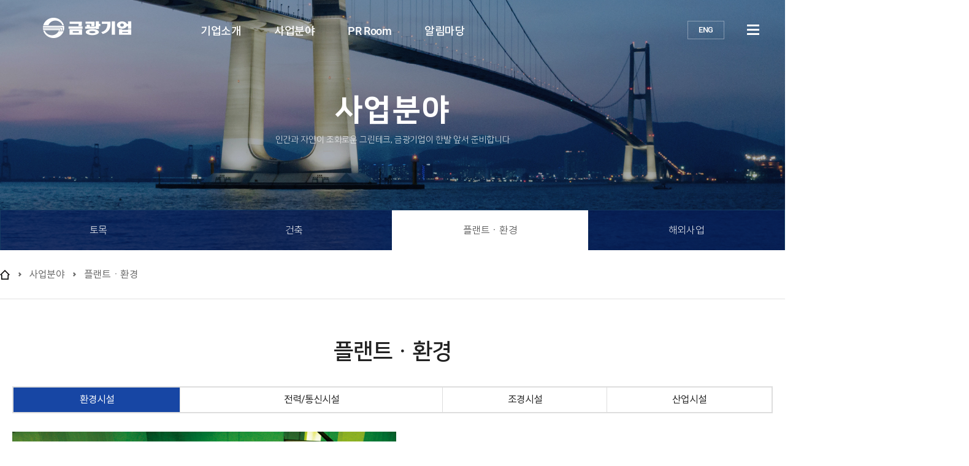

--- FILE ---
content_type: text/html; charset=UTF-8
request_url: https://www.gumgwang.co.kr/IndustrialEnvironment
body_size: 5078
content:
<!DOCTYPE html>
<html lang="ko">
<head>
    <meta charset="utf-8">
    <meta http-equiv="X-UA-Compatible" content="IE=edge,chrome">
    <meta name="viewport" content="width=device-width, initial-scale=1, maximum-scale=1, minimum-scale=1, user-scalable=no">
    <title>환경시설 : 플랜트ㆍ환경 &lt; 사업분야 -  금광기업</title>
    <link rel="stylesheet" type="text/css" href="/css/style.css?2110181118" />
    <!--link rel="icon" type="image/png" href="/favicon.png">
    <link rel="apple-touch-icon" href="/icon.png"/-->
    <meta name="format-detection" content="telephone=no" />
    <meta name="google-site-verification" content="gVQpdiEka_iZfK9IGd85SjWPG72t645tQi0H71Z5ayA" />
    <!--meta name="naver-site-verification" content="741676ec823d59f0415e1d8da38993ad1751b93b"/-->
    <meta name="description" content="환경시설 : 플랜트ㆍ환경 &lt; 사업분야 -  금광기업">
    <meta name="keywords" content="금광기업">
    <meta property="og:type" content="website">
    <meta property="og:title" content="환경시설 : 플랜트ㆍ환경 &lt; 사업분야 -  금광기업">
    <meta property="og:description" content="환경시설 : 플랜트ㆍ환경 &lt; 사업분야 -  금광기업">
    <meta name="robots" content="index,follow">
    <!--[if lt IE 9]>
    <script src="https://ajax.googleapis.com/ajax/libs/jquery/1.12.4/jquery.min.js"></script>
    <![endif]-->
    <!--[if gte IE 9]>
    
    <script src="/js/jquery/jquery-3.4.1.min.js"></script>
    <![endif]-->
    <!--[if !IE]> -->
    <script type="text/javascript" src="/js/jquery-3.4.1.min.js"></script>
	<script type="text/javascript" src="/js/jquery-migrate-1.4.1.min.js"></script>
    <script type="text/javascript" src="/js/jquery-ui.min.js"></script>
	<script type="text/javascript" src="/js/default.js"></script>
	<script type="text/javascript" src="/js/jquery.bxslider.min.js"></script>
    <!-- <![endif]-->
    <script src="/js/main.js?1583313099"></script>
    <!--[if lt IE 9]>
    <script src="/js/html5shiv/html5shiv.min.js"></script>
    <![endif]-->
    
</head>

<body>
    <div id="skip">
		<a href="#contentLink">본문으로 바로가기</a>
	</div>
	<div id="wrap">
		<header id="header">
			<h1 class="headerLogo"><a href="/"><img src="/images/common/hr_logo_off.png" class="m_dnone" alt="금광기업"><img src="/images/common/hr_mlogo_off.png" class="m_iblock" alt="금광기업"></a></h1>
			<nav id="topMenu">
				<h2 class="blind">홈페이지 주메뉴</h2>
                <div class="depth1-wrap">
            <ul class="depth1-ul" id="mainMenu">
                    <li class="depth1-li sr1"><a href="/Introduce">기업소개</a>
                            <ul class="depth2-ul">
                              <li class="depth2-li"><a href="/Greeting">인사말</a></li>
                              <li class="depth2-li"><a href="/History">연혁</a></li>
                              <li class="depth2-li"><a href="/BusinessMind">기업정신</a></li>
                              <li class="depth2-li"><a href="/SafetyManagement">안전경영</a>
                            <ul class="depth3-ul">
                              <li class="depth3-li"><a href="/SafetyPolicy">안전경영방침</a></li>
                              <li class="depth3-li"><a href="/SafetyCertification">안전경영 인증서</a></li>
                              <li class="depth3-li"><a href="/SafetyActivity">안전경영활동</a></li>
                              <li class="depth3-li"><a href="/SafetyInsight">안전 인사이트</a></li>
                            </ul>

                        </li>
                              <li class="depth2-li"><a href="/OrganizationChart">조직도</a></li>
                              <li class="depth2-li"><a href="/OfficeBuilding">찾아오시는 길</a></li>
                            </ul>

                        </li>
                    <li class="depth1-li sr2 "><a href="/BusinessField" >사업분야</a>
                            <ul class="depth2-ul">
                              <li class="depth2-li"><a href="/CivilEngineering">토목</a></li>
                              <li class="depth2-li"><a href="/Architecture">건축</a></li>
                              <li class="depth2-li "><a href="/IndustrialEnvironment" >플랜트ㆍ환경</a></li>
                              <li class="depth2-li"><a href="/Overseas">해외사업</a></li>
                            </ul>

                        </li>
                    <li class="depth1-li sr3"><a href="/PR">PR Room</a>
                            <ul class="depth2-ul">
                              <li class="depth2-li"><a href="/CI">CI</a>
                            <ul class="depth3-ul">
                              <li class="depth3-li"><a href="/CI_1">심벌마크</a></li>
                              <li class="depth3-li"><a href="/CI_3">전용색상</a></li>
                              <li class="depth3-li"><a href="/CI_4">시그니처(좌우)</a></li>
                              <li class="depth3-li"><a href="/CI_5">시그니처(상하)</a></li>
                            </ul>

                        </li>
                              <li class="depth2-li"><a href="/BI">BI</a></li>
                              <li class="depth2-li"><a href="/AwardCareer">수상경력</a></li>
                              <li class="depth2-li"><a href="/ISOCertify">ISO인증/신용평가</a></li>
                              <li class="depth2-li"><a href="/LicenseState">면허보유현황</a></li>
                              <li class="depth2-li"><a href="/LotissementNews">NEWS</a></li>
                              <li class="depth2-li"><a href="/brochure">브로슈어</a></li>
                              <li class="depth2-li"><a href="/Contents">현장갤러리</a></li>
                            </ul>

                        </li>
                    <li class="depth1-li sr4"><a href="/NoticeEpisode">알림마당</a>
                            <ul class="depth2-ul">
                              <li class="depth2-li"><a href="/Notice">공지사항</a></li>
                              <li class="depth2-li"><a href="/Recruit">채용정보</a></li>
                              <li class="depth2-li"><a href="/Subcontractor">협력업체안내</a></li>
                              <li class="depth2-li"><a href="/ContactUS">Contact US</a>
                            </li>
                        </ul>
                            </li>
                        </ul>
            </div><!--end-->
			</nav>

			<div class="gnb">
                <!-- <ul>
                    
                    
                    			</ul> -->
                <!-- <form id="" name="" method="get" action="">
                    <fieldset>
                        <legend class="sr-only">통합검색 폼</legend>
                        <input type="text" id="" name="" value="" class="srhInput">
                        <button type="button" class="btnSearch">검색</button>
                    </fieldset>
                </form> -->
                <a href="/eng" target="_blank" class="language" rel="noopener noreferrer" target="_blank">ENG</a>
            </div>

            <button type="button" class="btn-open-all" title="클릭하면 전체메뉴가 열립니다.">
				<span>전체메뉴</span>
			</button>

			<div class="mobile-mainmenu">
                <button type="button" class="btn-open-mainmenu" title="클릭하면 주메뉴가 열립니다.">
					<span>주메뉴</span>
				</button>
            </div>
		</header>
        
             <div class="allMenu">
                 <h2 class="blind">전체메뉴 영역</h2>
                 <div class="menuTop">
        			<h3>전체메뉴</h3>
        		</div>
                 <div class="menuBox">
                    <ul class="depth1-ul" id="AllMenu">
                     <li class="depth1-li sr1"><a href="/Introduce">기업소개</a>
                             <ul class="depth2-ul">
                               <li class="depth2-li"><a href="/Greeting">인사말</a></li>
                               <li class="depth2-li"><a href="/History">연혁</a></li>
                               <li class="depth2-li"><a href="/BusinessMind">기업정신</a></li>
                               <li class="depth2-li"><a href="/OrganizationChart">조직도</a></li>
                               <li class="depth2-li"><a href="/AwardCareer">수상경력</a></li>
                               <li class="depth2-li"><a href="/ISOCertify">ISO인증/신용평가</a></li>
                               <li class="depth2-li"><a href="/LicenseState">면허보유현황</a></li>
                               <li class="depth2-li"><a href="/OfficeBuilding">찾아오시는 길</a></li>
                               <li class="depth2-li"><a href="/CI">CI</a></li>
                               <li class="depth2-li"><a href="/BI">BI</a></li>
                             </ul>
                        </li>
                     <li class="depth1-li sr2"><a href="/BusinessField">사업분야</a>
                             <ul class="depth2-ul">
                               <li class="depth2-li"><a href="/CivilEngineering">토목</a></li>
                               <li class="depth2-li"><a href="/Architecture">건축</a></li>
                               <li class="depth2-li"><a href="/IndustrialEnvironment">플랜트ㆍ환경</a></li>
                               <li class="depth2-li"><a href="/LotissementNews">NEWS</a></li>
                             </ul>
                        </li>
                     <li class="depth1-li sr3"><a href="/NoticeEpisode">알림마당</a>
                             <ul class="depth2-ul">
                               <li class="depth2-li"><a href="/Notice">공지사항</a></li>
                               <li class="depth2-li"><a href="/Recruit">채용정보</a></li>
                               <li class="depth2-li"><a href="/Subcontractor">협력업체안내</a></li>
                               <li class="depth2-li"><a href="/brochure">브로슈어</a></li>
                               <li class="depth2-li"><a href="/Overseas">해외사업</a></li>
                               <li class="depth2-li"><a href="/ContactUS">Contact US</a></li>
                             </ul>
                        </li>
                     <li class="depth1-li sr4"><a href="/PR">PR Room</a>
                             <ul class="depth2-ul">
                               <li class="depth2-li"><a href="/Contents">현장갤러리</a></li>
                               <li class="depth2-li"><a href="/SafetyManagement">안전경영</a>
                             </li>
                         </ul><!--0-->
                             </li>
                         </ul><!--1-->
                </div><!-- .menuBox -->
                <button type="button" class="btn-close-all"><span>전체메뉴 닫기</span></button>
             </div><!--end-->		<div id="container" class="subContainer">


                    <section class="subSpot">
                <div class="subSpotWrap spot01">
                    <h2 class="spotTitle">사업분야</h2>
                    <p class="spotDesc">인간과 자연이 조화로운 그린테크, 금광기업이 한발 앞서 준비합니다</p>
                </div>
            </section>

            <section id="contentWrap">
				<nav class="snb">
                    					<ul class="snbList">
                        															<li><a href="/CivilEngineering" target="_self">토목</a></li>
																												<li><a href="/Architecture" target="_self">건축</a></li>
																												<li  class="on" ><a href="/IndustrialEnvironment" target="_self">플랜트ㆍ환경</a></li>
																												<li><a href="/Overseas" target="_self">해외사업</a></li>
																		</ul>
				</nav>


				<div class="navigation">

					<div class="layout">
						<p>
                            <span class="home">홈</span>
                                                            <span class="depth">&gt;</span>
                                <span>사업분야</span>
                                
                                                                                            <span class="depth">&gt;</span>
                                <span>플랜트ㆍ환경</span>
                                                                                    </p>
					</div>
				</div>



                <div id="subContent" class="subContent">
            		<header class="pageHeader">
            			<h2 class="pageTitle">플랜트ㆍ환경</h2>
						<!-- <h2 class="pageTitle">플랜트ㆍ환경</h2> -->
            		</header>

					
            		<div class="bodyContent">
            			<h2 class="blind">콘텐츠 영역</h2>
                        <a name="contentLink" tabindex="-1" class="hide">본문 시작</a>


                        <div class="articleWrap">
                                                            <div class="layout">
            <div class="table">
    <ul id="category">
                    <li class="on"><a href="/IndustrialEnvironment/GGBFIE01">환경시설</a></li>
                    <li><a href="/IndustrialEnvironment/GGBFIE02">전력/통신시설</a></li>
                    <li><a href="/IndustrialEnvironment/GGBFIE03">조경시설</a></li>
                    <li><a href="/IndustrialEnvironment/GGBFIE04">산업시설</a></li>
        </ul>
</div>
<div id="businessFieldZone">
    <div id="businessFieldImage">
        <div id="businessBossImage">
                            <p class="imageItem">
                    <img src="/attach/businessField/main/202001130954337febxh51FfSSf57hIXjq.jpg" alt="">
                    <span>구례읍 하수종말처리 시설공사</span>
                </p>

                    </div>
        <div id="ThumbWrap">
            <div id="businessThumb">
                                                                            <div class="LEFT">
                        <p class="imageItem">
                            <img src="/attach/businessField/thumb1/20200113095456BuEkIHo9x4ypt5vmzHil.jpg" alt="">
                            <span>고흥읍 하수종말처리 시설공사</span>
                        </p>
                    </div>
                                                                                                <div class="LEFT">
                        <p class="imageItem">
                            <img src="/attach/businessField/thumb1/20200113095516GB6n7FIgin6Bfcog7nKS.jpg" alt="">
                            <span>광주 하수 슬러지 처리 시설공사</span>
                        </p>
                    </div>
                                                                                                <div class="LEFT">
                        <p class="imageItem">
                            <img src="/attach/businessField/thumb2/20200113095535KzzQm8rCOtoHmkNIRhbA.jpg" alt="">
                            <span>함평 하수종말처리 시설공사</span>
                        </p>
                    </div>
                                                                                                <div class="LEFT">
                        <p class="imageItem">
                            <img src="/attach/businessField/thumb2/20200113095555C9QnPrOxWIP83macGA9n.jpg" alt="">
                            <span>광양시 일반폐기물 처리장</span>
                        </p>
                    </div>
                                                </div>
        </div>
    </div>
    <div id="businessFieldList">
                <div>
                                    <ul id="businessContent">
                                <li>고흥읍 하수종말처리장</li>
                                <li>광양시 일반폐기물 처리장</li>
                                <li>광주광역시 하수슬러지 처리시설 설치공사</li>
                                <li>구례읍 하수종말처리장</li>
                                <li>낙안 하수종말처리장</li>
                                <li>완도읍 하수종말처리장</li>
                                <li>왕궁특수지역 생활환경개선 및 가축분뇨 공공처리시설 보강공사 민간투자사업</li>
                                <li>외서면 하수종말처리장</li>
                                <li>주암 하수종말처리장</li>
                                <li>함평 하수종말처리장 고도처리시설공사</li>
                            </ul>

        </div>
            </div>
</div>
</div><!-- .layout -->
                                                    </div> <!-- .articleWrap -->
                    </div> <!-- .bodyContent -->
                                    </div><!-- #content -->
            </section><!-- #contentWrap-->
                    <section class="bannerZone section5">
                <div class="sectionLogos">
                    <div id="bannerList">
                        <a class="bannerItem" href="https://www.namkwang.co.kr/" target="_blank" rel="noopener noreferrer" target="_blank"><img src="/images/main/namkwangLogo.jpg" alt="남광토건"></a>
                        <a class="bannerItem" href="https://www.kukdong.co.kr/" target="_blank" rel="noopener noreferrer" target="_blank"><img src="/images/main/kukdongLogo.jpg" alt="극동건설"></a>
                        <a class="bannerItem" href="https://www.haustory.co.kr/" target="_blank" rel="noopener noreferrer" target="_blank"><img src="/images/main/haustoryLogo.jpg" alt="하우스토리"></a>
                        <a class="bannerItem" href="https://www.kukdongapt.co.kr/" target="_blank" rel="noopener noreferrer" target="_blank"><img src="/images/main/starclassLogo.jpg" alt="스타클래스"></a>
                        <a class="bannerItem" href="https://b2b.gumgwang.co.kr/" target="_blank" rel="noopener noreferrer" target="_blank"><img src="/images/main/B2BLogo.jpg" alt="통합B2B시스템"></a>
                    </div>
                    <ul class="control">
                        <li><button class="bannerPrev">이전</button></li>
                        <li><button class="bannerNext">다음</button></li>
                        <li><button class="bannerPlay">P</button></li>
                    <ul>
                </div>
            </section>

        </div><!-- #container-->
        <footer id="footer">
            <h2 class="blind">footer 영역</h2>
            <section class="footerWrap">
                <ul class="footerLink">
                    <li><a href="/Sitemap">사이트맵</a></li>
                    <!-- <li><a href="#">이용약관</a></li> -->
                    <li><a href="/Privacy">개인정보처리방침</a></li>
                    <!-- <li><a href="#">이메일주소무단수집거부</a></li> -->
                    <li><a href="/ContactUS">CONTACT US</a></li>
                </ul>
                <h2 class="footerLogo"><img src="/images/common/ft_logo2.png" class="m_dnone" alt="금광기업"></h2>
                <div class="footerBottom">
                    <address>서울 중구 서소문로 95(정안빌딩), 6층</address>
                    <p class="copyright">Copyright ⓒ 2020  GUMGWANG. LTD. All Rights Reserved.</p>
                                        <div class="familySite">
                        <button class="button">FAMILY SITE</button>
                        <div class="siteList">
                            <ul>

                                <li><a href="http://www.namkwang.co.kr/" target="_blank" rel="noopener noreferrer" target="_blank">남광토건</a></li>
                                <li><a href="http://www.kukdong.co.kr/" target="_blank" rel="noopener noreferrer" target="_blank">극동건설</a></li>
                                <li><a href="http://www.haustory.co.kr/" target="_blank" rel="noopener noreferrer" target="_blank">하우스토리</a></li>
								<li><a href="http://www.kukdongapt.co.kr/" target="_blank" rel="noopener noreferrer" target="_blank">스타클래스</a></li>
                            </ul>
                        </div>
                    </div>
                </div>
            </section>
        </footer>
        <a href="#container" class="btnTop">top 버튼</a>
    </div><!-- .wrap-->

    <div class="popup_dimmed"></div>

<script src="/js/iCheck/icheck.min.js"></script>
<script type="text/javascript">
    $(document).ready(function () {
        $('.i-checks').iCheck({
            checkboxClass: 'icheckbox_square-green',
            radioClass: 'iradio_square-green',
        });
    });
</script>

<script src="/js/slick/slick.min.js"></script>

<script type="text/javascript" src="/plugins/ckeditor/ckeditor.js"></script>

<script src="/js/datepicker/bootstrap-datepicker.js"></script>

<script src="/js/datetimepicker/bootstrap-datetimepicker.min.js"></script>

<script src="/js/jasny/jasny-bootstrap.min.js"></script>

<script src="/js/toastr/toastr.min.js"></script>

<script src="/js/confirm/confirm.min.js"></script>

<script src="/js/redirect/jquery.redirect.js"></script>

<script src="/js/select2/select2.full.min.js"></script>

<script src="/js/scroltable/jquery.scroltable.js"></script>

        <script type="text/javascript">
        window.csrf_token = { csrf_token : '84KmWIf+mKDe/8rUUEDbdzEyZp7D2pEcsiCcfSei/2Q=' };
        $.ajaxSetup({
            data: window.csrf_token,
            error: function(resp) {
                toastr.error('잘못된 접근입니다.');
            }
        });
    </script>
    
<script type="text/javascript">
</script>

<script type="text/javascript">
toastr.options = {
    "closeButton": true,
    "debug": false,
    "progressBar": true,
    "preventDuplicates": true,
    "positionClass": "toast-bottom-full-width",
    "showDuration": "400",
    "hideDuration": "1000",
    "timeOut": "10000",
    "extendedTimeOut": "1000",
    "showEasing": "swing",
    "hideEasing": "linear",
    "showMethod": "fadeIn",
    "hideMethod": "fadeOut"
};


</script>

<script async src="https://www.googletagmanager.com/gtag/js?id=UA-00000000-1"></script>
    <script>
      window.dataLayer = window.dataLayer || [];
      function gtag(){dataLayer.push(arguments);}
      gtag('js', new Date());
      gtag('config', 'UA-00000000-1');
    </script>

<script type="text/javascript" src="//wcs.naver.net/wcslog.js"></script>
<script type="text/javascript">
if(!wcs_add) var wcs_add = {};
wcs_add["wa"] = "0000000000";
wcs_do();
</script>
</body>
</html>


--- FILE ---
content_type: text/css
request_url: https://www.gumgwang.co.kr/css/style.css?2110181118
body_size: 195
content:
@charset "utf-8";

@import url('common.css');
@import url('base.css');
@import url('layout.css?2110181058');
@import url('contents.css');


@import url('jquery.bxslider.css');
@import url('swiper.min.css');
@import url('sub.css');
@import url('board.css');

@import url('responsive-mainmenu.css?2110181114');
@import url('responsive-tablet.css?2110181118');
@import url('responsive-mobile.css?2110181058');


--- FILE ---
content_type: text/css
request_url: https://www.gumgwang.co.kr/css/base.css
body_size: 2839
content:
@charset "utf-8";
@import url('https://fonts.googleapis.com/css?family=Open+Sans:300,400,600,700,800&display=swap');
@import url('https://cdn.rawgit.com/innks/NanumSquareRound/master/nanumsquareround.min.css');
@import url('https://fonts.googleapis.com/css?family=Lato:100,300,400,700,900|Nanum+Gothic:400,700,800|Nanum+Myeongjo:400,700,800&display=swap');

/* Noto Sans KR Version */
@font-face {
    font-family: 'Noto Sans Korean';
    font-style: normal;
    font-weight: 100;
    src: local('Noto Sans Thin'), local('NotoSans-Thin');
    src: url('/fonts/NotoKR/eot/notokr-thin.eot');
    src: url('/fonts/NotoKR/eot/notokr-thin.eot?#iefix') format('embedded-opentype'), url('/fonts/NotoKR/woff2/notokr-thin.woff2') format('woff2'), url('/fonts/NotoKR/woff/notokr-thin.woff') format('woff'), url('/fonts/NotoKR/ttf/notokr-thin.ttf') format('truetype'), url('/fonts/NotoKR/svg/notokr-thin.svg#notokr-thin') format('svg');

}
@font-face {
    font-family: 'Noto Sans Korean';
    font-style: normal;
    font-weight: 300;
    src: local('Noto Sans Light'), local('NotoSans-Light');
    src: url('/fonts/NotoKR/eot/notokr-light.eot');
    src: url('/fonts/NotoKR/eot/notokr-light.eot?#iefix') format('embedded-opentype'), url('/fonts/NotoKR/woff2/notokr-light.woff2') format('woff2'), url('/fonts/NotoKR/woff/notokr-light.woff') format('woff'), url('/fonts/NotoKR/ttf/notokr-light.ttf') format('truetype'), url('/fonts/NotoKR/svg/notokr-light.svg#notokr-light') format('svg');

}
@font-face {
    font-family: 'Noto Sans Korean';
    font-style: normal;
    font-weight: 350;
    src: local('Noto Sans DemiLight'), local('NotoSans-DemiLight');
    src: url('/fonts/NotoKR/eot/notokr-demilight.eot');
    src: url('/fonts/NotoKR/eot/notokr-demilight.eot?#iefix') format('embedded-opentype'), url('/fonts/NotoKR/woff2/notokr-demilight.woff2') format('woff2'), url('/fonts/NotoKR/woff/notokr-demilight.woff') format('woff'), url('/fonts/NotoKR/ttf/notokr-demilight.ttf') format('truetype'), url('/fonts/NotoKR/svg/notokr-demilight.svg#notokr-demilight') format('svg');

}
@font-face {
    font-family: 'Noto Sans Korean';
    font-style: normal;
    font-weight: 400;
    src: local('Noto Sans Regular'), local('NotoSans-Regular');
    src: url('/fonts/NotoKR/eot/notokr-regular.eot');
    src: url('/fonts/NotoKR/eot/notokr-regular.eot?#iefix') format('embedded-opentype'), url('/fonts/NotoKR/woff2/notokr-regular.woff2') format('woff2'), url('/fonts/NotoKR/woff/notokr-regular.woff') format('woff'), url('/fonts/NotoKR/ttf/notokr-regular.ttf') format('truetype'), url('/fonts/NotoKR/svg/notokr-regular.svg#notokr-regular') format('svg');

}
@font-face {
    font-family: 'Noto Sans Korean';
    font-style: normal;
    font-weight: 500;
    src: local('Noto Sans Medium'), local('NotoSans-Medium');
    src: url('/fonts/NotoKR/eot/notokr-medium.eot');
    src: url('/fonts/NotoKR/eot/notokr-medium.eot?#iefix') format('embedded-opentype'), url('/fonts/NotoKR/woff2/notokr-medium.woff2') format('woff2'), url('/fonts/NotoKR/woff/notokr-medium.woff') format('woff'), url('/fonts/NotoKR/ttf/notokr-medium.ttf') format('truetype'), url('/fonts/NotoKR/svg/notokr-medium.svg#notokr-medium') format('svg');

}
@font-face {
    font-family: 'Noto Sans Korean';
    font-style: normal;
    font-weight: 700;
    src: local('Noto Sans Bold'), local('NotoSans-Bold');
    src: url('/fonts/NotoKR/eot/notokr-bold.eot');
    src: url('/fonts/NotoKR/eot/notokr-bold.eot?#iefix') format('embedded-opentype'), url('/fonts/NotoKR/woff2/notokr-bold.woff2') format('woff2'), url('/fonts/NotoKR/woff/notokr-bold.woff') format('woff'), url('/fonts/NotoKR/ttf/notokr-bold.ttf') format('truetype'), url('/fonts/NotoKR/svg/notokr-bold.svg#notokr-bold') format('svg');

}
@font-face {
    font-family: 'Noto Sans Korean';
    font-style: normal;
    font-weight: 900;
    src: local('Noto Sans Black'), local('NotoSans-Black');
    src: url('/fonts/NotoKR/eot/notokr-black.eot');
    src: url('/fonts/NotoKR/eot/notokr-black.eot?#iefix') format('embedded-opentype'), url('/fonts/NotoKR/woff2/notokr-black.woff2') format('woff2'), url('/fonts/NotoKR/woff/notokr-black.woff') format('woff'), url('/fonts/NotoKR/ttf/notokr-black.ttf') format('truetype'), url('/fonts/NotoKR/svg/notokr-black.svg#notokr-black') format('svg');

}

/*NanumSquare*/
@font-face {
 font-family: 'NanumSquare';
 font-weight: 300;
 src: url(/fonts/NanumSquare/NanumSquareL.eot);
 src: url(/fonts/NanumSquare/NanumSquareL.eot?#iefix) format('embedded-opentype'),
      url(/fonts/NanumSquare/NanumSquareL.woff) format('woff'),
      url(/fonts/NanumSquare/NanumSquareL.ttf) format('truetype');
}
@font-face {
 font-family: 'NanumSquare';
 font-weight: 400;
 src: url(/fonts/NanumSquare/NanumSquareR.eot);
 src: url(/fonts/NanumSquare/NanumSquareR.eot?#iefix) format('embedded-opentype'),
      url(/fonts/NanumSquare/NanumSquareR.woff) format('woff'),
      url(/fonts/NanumSquare/NanumSquareR.ttf) format('truetype');
}
@font-face {
 font-family: 'NanumSquare';
 font-weight: 700;
 src: url(/fonts/NanumSquare/NanumSquareB.eot);
 src: url(/fonts/NanumSquare/NanumSquareB.eot?#iefix) format('embedded-opentype'),
      url(/fonts/NanumSquare/NanumSquareB.woff) format('woff'),
      url(/fonts/NanumSquare/NanumSquareB.ttf) format('truetype');
}
@font-face {
 font-family: 'NanumSquare';
 font-weight: 800;
 src: url(/fonts/NanumSquare/NanumSquareEB.eot);
 src: url(/fonts/NanumSquare/NanumSquareEB.eot?#iefix) format('embedded-opentype'),
      url(/fonts/NanumSquare/NanumSquareEB.woff) format('woff'),
      url(/fonts/NanumSquare/NanumSquareEB.ttf) format('truetype');
}

*{margin:0;padding:0;box-sizing:border-box;word-wrap:break-word;word-break:keep-all;}
body{font-family:'Noto Sans Korean','dotum','NanumSquare',Tahoma,sans-serif;font-size:15px;font-weight:400;color:#333;line-height:1.42857143;overflow-x:hidden;}
article,aside,details,figcaption,figure,footer,header,hgroup,main,menu,nav,section,summary{display:block;}
audio,canvas,progress,video{display:inline-block;vertical-align:baseline;}
audio:not([controls]){display:none;height:0;}
[hidden],template{display:none;}
a{background-color:transparent;text-decoration:none;color:#333;}
a:active,
a:hover{outline:0;}
abbr[title]{border-bottom:1px dotted;}
caption, legend{width:0;height:0;margin:0;padding:0;text-indent:-9999em;overflow:hidden;font-size:0;}
b,strong{font-weight:normal;}
dfn{font-style:italic;}
mark{color:#000;background:#ff0;}
small{font-size:80%;}
sub,sup{position:relative;font-size:75%;line-height:0;vertical-align:baseline;}
sup{top:-.5em;}
sub{bottom:-.25em;}
img{border:0;vertical-align:top;}
svg:not(:root){overflow:hidden;}
figure{margin:1em 40px;}
hr{height:0;-webkit-box-sizing:content-box;-moz-box-sizing:content-box;box-sizing:content-box;}
pre{overflow:auto;}
code,kbd,pre,samp{font-family:monospace, monospace;font-size:1em;}
button,input,optgroup,select,textarea{margin:0;outline:0 !important;-webkit-border-radius:0;}
input{-webkit-appearance:none;}
select{-webkit-appearance:menulist;}
button{overflow:visible;}
button,select{text-transform:none;}
button,html input[type="button"],input[type="reset"],input[type="submit"]{-webkit-appearance:button;cursor:pointer;}
button[disabled],html input[disabled]{cursor:default;}
button::-moz-focus-inner,input::-moz-focus-inner{padding:0;border:0;}
input[type="checkbox"],
input[type="radio"]{-webkit-box-sizing:border-box;-moz-box-sizing:border-box;box-sizing:border-box;padding:0;}
input[type="number"]::-webkit-inner-spin-button,
input[type="number"]::-webkit-outer-spin-button{height:auto;}
input[type="search"]{-webkit-box-sizing:content-box;-moz-box-sizing:content-box;box-sizing:content-box;-webkit-appearance:textfield;}
input[type="search"]::-webkit-search-cancel-button,
input[type="search"]::-webkit-search-decoration{-webkit-appearance:none;}
input:focus {outline: none;}
fieldset{padding:0;margin:0;border:0;min-width:100%;}
legend{position:absolute;width:1px;height:1px;font-size:0px;line-height:0;overflow:hidden;z-index:-1;padding:0;border:0;}
textarea{overflow:auto;}
optgroup{font-weight:bold;}
table{border-spacing:0;border-collapse:collapse;}
td,th{padding:0;}
address{font-style:normal;}
li { list-style:none; }
:after, :before{box-sizing:border-box}
.clearfix:before, .clearfix:after{
content:" ";
/* 1 */
display:table;
/* 2 */
}

h1,h2,h3,h4,h5,h6,
.h1,.h2,.h3,.h4,.h5,.h6{font-weight:normal;line-height:1.5;}
h1,.h1{font-size:36px;}
h2,.h2{font-size:30px;}
h3,.h3{font-size:24px;}
h4,.h4{font-size:18px;}
h5,.h5{font-size:16px;}
h6,.h6{font-size:14px;}

h1 small,.h1 small,h2 small,.h2 small,h3 small,.h3 small,
h1 .small,.h1 .small,h2 .small,.h2 .small,h3 .small,.h3 .small{font-size:75%;}
h4 small,.h4 small,h5 small,.h5 small,h6 small,.h6 small,
h4 .small,.h4 .small,h5 .small,.h5 .small,h6 .small,.h6 .small{font-size:85%;}

p{margin-top:0;margin-bottom:1rem;}

#skip{overflow:hidden;position:relative;z-index:1000;width:100%}
#skip a{display:block;overflow:hidden;width:1px;height:1px;margin:0 -1px -1px 0;font-size:0;line-height:30px;text-align:center}
#skip a:focus,#skip a:hover,#skip a:active{width:auto;height:auto;margin:0;padding:5px 0 5px 15px;background:#20262c;font-size:16px;font-weight:700;color:#fff}

.skip,
.blind{visibility:hidden;overflow:hidden;position:absolute;height:0;width:0;font-size:0;line-height:0;text-indent:-9999px}
.hidden{background:none !important;font-size:0 !important; height:0 !important;line-height:0 !important;overflow:hidden !important;position:absolute !important;width:0 !important;z-index:-1 !important}
.sr-only{position:absolute;width:1px;height:1px;margin:-1px;padding:0;overflow:hidden;clip:rect(0 0 0 0);border:0;}

.style-none{list-style:none}

.clearfix:after{clear:both;}
.pull-right{float:right !important;}
.pull-left{float:left !important;}
.pull-none{float:none;}
.hide{display:none !important;}
.show{display:block !important;}
.inblock{display:inline-block !important;}
.invisible{visibility:hidden;}
.text-hide{color:transparent;text-shadow:none;background-color:transparent;border:0;}
.text-left {text-align:left !important;}
.text-right {text-align:right !important;}
.text-center {text-align:center !important;}
.text-justify {text-align:justify;}
.text-nowrap {white-space:nowrap;}
.text-lowercase {text-transform:lowercase;}
.text-uppercase {text-transform:uppercase;}
.text-capitalize {text-transform:capitalize;}
.affix{position:fixed;}
.pointer{cursor:pointer}
.strong{font-weight:500}
.clearBoth{clear:both}
.positionR{position:relative !important}
.positionA{position:absolute !important}
.valignTop{vertical-align:top !important}
.valignMiddle{vertical-align:middle !important}
.valignBottom{vertical-align:bottom !important}
.backgroundNone,.bgn{background:none !important}
.fontWeightNormal,.fwn{font-weight:normal !important}
.fontWeightBold,.fwb{font-weight:bold !important}
.borderNone{border:none !important}
.borderLeftNone{border-left:0 none !important}
.borderRightNone{border-right:0 none !important}
.borderTopNone{border-top:0 none !important}
.borderBottomNone{border-bottom:0 none !important}
.horizontal,.horizontal th,.horizontal td{border-left:0 none !important;border-right:0 none !important}
.vertical,.vertical th,.vertical td{border-top:0 none !important;border-bottom:0 none !important}
.box-vmiddle{display:inline-block;max-width:500px;vertical-align:middle;margin-bottom:15px}
.box-vmiddle-wrap:before{content:'';display:inline-block;height:100%;vertical-align:middle;margin-left:-15px}

*:focus {
    outline-width: 2px !important;
    outline-style:dotted !important;
    outline-color:blue !important;
}
.btn.active { font-weight:600; background: repeating-linear-gradient(-45deg, #444, #444 3px, #e1e1e1 0, #e1e1e1 6px); color:white; }


--- FILE ---
content_type: text/css
request_url: https://www.gumgwang.co.kr/css/layout.css?2110181058
body_size: 5260
content:
@charset "utf-8";
#wrap{min-width:1280px;}
.layout{width:100%;max-width:1280px;margin:0 auto;}
.m_iblock{display:none;}
.m_block{display:none;}

#header{position:absolute;top:0;left:0;width:100%;height:108px;z-index:56;}
#header.on{background:#fff;}
#header .headerLogo{position:absolute;top:29px;left:70px;z-index:65;}
#topMenu{position:relative;float:left;width:100%;height:86px;margin:22px 0 0 300px;}
#topMenu .depth1-ul{list-style:none;}
#topMenu .depth1-ul:after{content:'';display:block;clear:both}
#topMenu .depth1-ul .depth1-li{position:relative;float:left; padding:0 2px;}
#topMenu .depth1-ul .depth1-li.on,
#topMenu .depth1-ul .depth1-li:hover {background:#1746a4}
#topMenu .depth1-ul .depth1-li > a{position:relative;display:block;padding:15px 25px 25px;font-weight:500;font-size:18px;color:#fff;letter-spacing:-0.025em;}

#topMenu .depth1-ul .depth1-li.on .depth2-ul,
#topMenu .depth1-ul .depth1-li:hover .depth2-ul { display:block; transition:all .3s ease; }

#topMenu .depth2-ul{display:none;position:absolute;top:65px;left:0;width:100%;padding:0 0 15px;background:#1746a4;list-style:none;}
#topMenu .depth2-ul .depth2-li > a{display:block;padding:5px 15px;font-size:13px;color:rgba(255, 255, 255, .80);text-align:center;}
#topMenu .depth2-ul .depth2-li > a:hover,
#topMenu .depth2-ul .depth2-li > a:focus {color:#ff0;}

#header.on .depth1-ul .depth1-li.on{background:none;}
#header.on .depth1-ul .depth1-li > a{color:#555;}
#header.on .depth2-ul{top:65px;background:#1653cb;}
#header.on .depth2-ul .depth2-li > a{padding:10px 15px;font-size:14px;color:#fff;}
#header #topMenu .depth3-ul { display:none; }

#header .gnb{position:absolute;top:34px;right:99px;width:286px;height:30px;}
#header .gnb .srhInput{width:155px;height:30px;padding:2px 8px;border:0;border-bottom:solid 1px rgba(255, 255, 255, .25);background:none;font-size:14px;color:#fff;}
#header .gnb .btnSearch{width:20px;height:30px;margin-left:-3px;border:0;border-bottom:solid 1px rgba(255, 255, 255, .25);background:url(../images/common/bg_search_off.png) 0 6px no-repeat;text-indent:-9999px;vertical-align:top}
#header .gnb .language{position:absolute;top:0;right:0;width:60px;height:30px;border:solid 1px rgba(255, 255, 255, .35);font-weight:500;font-size:13px;color:#fff;letter-spacing:-0.05em;text-align:center;line-height:28px}

#header.on .gnb .srhInput{border-bottom:solid 1px rgba(204, 204, 204, .25);color:#333;}
#header.on .gnb .btnSearch{border-bottom:solid 1px rgba(204, 204, 204, .25);background:url(../images/common/bg_search_on.png) 0 6px no-repeat;}
#header.on .gnb .language{border:solid 1px rgba(184, 184, 184, .35);color:#333;}
#header .gnb li { float:left; }
#header .gnb li a { color:white; }

#header .btn-open-all{position:absolute;top:40px;right:42px;width:20px;height:17px;border:0;background:none;outline:none;}
#header .btn-open-all:focus { border:dotted 3px white;}
#header .btn-open-all:focus span,
#header .btn-open-all:focus span:before,
#header .btn-open-all:focus span:after  { background-color:#1653cb; }
#header .btn-open-all span{position:absolute;top:50%;left:50%;width:20px;height:3px;margin:-2px 0 0 -10px;background:#fff;text-indent:-9999px;transition:all .3s ease;}
#header .btn-open-all span:before{content:"";display:block;position:absolute;top:-7px;width:20px;height:3px;background:#fff;transition:all .3s ease;}
#header .btn-open-all span:after{content:"";display:block;position:absolute;top:7px;width:20px;height:3px;background:#fff;transition:all .3s ease;}

#header.on .btn-open-all span, #header.on .btn-open-all span:before, #header.on .btn-open-all span:after{background:#333}

#header.on #topMenu{background:#fff;}

#container{width:100%;}
.mainContainer{background:url(../images/main/bg_main.jpg) 50% 1782px no-repeat;}
#visual{position:relative;width:100%;height:1000px;}

#visual .control{ position:absolute;top:375px;left:50%;margin-left:-797px;list-style:none;z-index:55;}
#visual .control li{float:left;width:63px;height:59px;}
#visual .control li + li{margin-left:7px;}
#visual .control li button{width:100%;height:100%;border:0;background:none;text-indent:-9999px;}
#visual .control li button.visualPrev{background:url(../images/main/prev_visual.png) 50% 50% no-repeat;}
#visual .control li button.visualNext{background:url(../images/main/next_visual.png) 50% 50% no-repeat;}

.visualWrap{width:100%;height:1000px;}
.visualList{height:100%;}
.visualList .txtBox{position:absolute;bottom:216px;left:50%;width:415px;height:266px;margin-left:-797px;padding-left:20px;border-left:solid 1px rgba(255, 255, 255, .25);color:#fff;}
.visualList .txtBox strong{display:block;margin-top:-12px;font-family:'Nanum Myeongjo';font-size:50px;letter-spacing:-0.05em;opacity:0;-webkit-transform:scale(1.3);transform:scale(1.3);-webkit-filter:blur(10px);filter:blur(10px);}
.visualList .txtBox .txt1{margin:40px 0 0;font-family:'Nanum Gothic';font-size:20px;letter-spacing:-0.025em;opacity:0;-webkit-transform:scale(1.3);transform:scale(1.3);-webkit-filter:blur(10px);filter:blur(10px);}
.visualList .txtBox .txt2{width:350px;margin:10px 0 0;font-size:14px;color:rgba(255, 255, 255, .80);letter-spacing:-0.001em;opacity:0;-webkit-transform:scale(1.3);transform:scale(1.3);-webkit-filter:blur(10px);filter:blur(10px);}
.visualList .txtBox .more{position:relative;left:150px;display:inline-block;width:110px;margin-top:30px;padding-bottom:5px;background:url(../images/main/visual_more.png) 100% 100% no-repeat;font-size:14px;font-family: 'Open Sans';color:#fff;letter-spacing:-0.001em;opacity:0;}
.visualList .desc{position:absolute;bottom:235px;right:135px;color:#fff;letter-spacing:-0.05em;}

.visualList.active .txtBox strong{opacity:1;-webkit-transform:scale(1);transform:scale(1);-webkit-filter:blur(0);filter:blur(0);-webkit-transition:all 1s 0.5s;transition:all 1s 0.5s;}
.visualList.active .txtBox .txt1{opacity:1;-webkit-transform:scale(1);transform:scale(1);-webkit-filter:blur(0);filter:blur(0);-webkit-transition:all 1s 1.0s;transition:all 1s 1.0s;}
.visualList.active .txtBox .txt2{opacity:1;-webkit-transform:scale(1);transform:scale(1);-webkit-filter:blur(0);filter:blur(0);-webkit-transition:all 1s 1.2s;transition:all 1s 1.2s;}
.visualList.active .txtBox .more{left:0;opacity:1;-webkit-transition:all 0.8s 2.4s;transition:all 0.8s 2.4s;}

#visual .bx-wrapper .bx-pager, #visual .bx-wrapper .bx-controls-auto{bottom:193px;}
#visual .bx-wrapper .bx-pager.bx-default-pager a{width:60px;height:3px;border-radius:0;background:#fff;}
#visual .bx-wrapper .bx-pager.bx-default-pager a:hover, #visual .bx-wrapper .bx-pager.bx-default-pager a.active, #visual .bx-wrapper .bx-pager.bx-default-pager a:focus{background:#00ff42;}

#visual .snsLink{position:absolute;top:423px;right:42px;list-style:none; z-index:50;}
#visual .snsLink li{margin-bottom:15px;}
#visual .snsLink li a{display:block;width:22px;height:22px;text-indent:-9999px;}
#visual .snsLink li a.facebook{background:url(../images/main/ico_facebook.png) 0 0 no-repeat;}
#visual .snsLink li a.twitter{background:url(../images/main/ico_twitter.png) 0 0 no-repeat;}
#visual .snsLink li a.instagram {background:url(../images/main/ico_instagram.png) 0 0 no-repeat;}

.section1{position:relative;width:100%;height:785px;padding-top:73px;}
.section1:before{content:'';position:absolute;top:-67px;left:50%;width:1px;height:100px;background:#000;}
.section1 .layout{position:relative;height:100%;}
.section1 h3{font-family:'Lato';font-weight:700;font-size:40px;text-align:center;letter-spacing:-0.05em;text-transform:uppercase;}
.section1 .desc{margin:2px 0 48px;font-size:14px;color:#888;text-align:center;letter-spacing:-0.05em;}

.section1 .control{ position:absolute;bottom:193px;left:50%;width:67px;height:22px;margin-left:-776px;list-style:none;}
.section1 .control:before{content:'';position:absolute;top:0;left:50%;width:1px;height:22px;background:#7c7c7c;}
.section1 .control li{float:left;width:13px;height:22px;}
.section1 .control li + li{float:right;}
.section1 .control li button{width:100%;height:100%;border:0;background:none;text-indent:-9999px;}
.section1 .control li button.projectPrev{background:url(../images/main/prev_project.gif) 50% 50% no-repeat;}
.section1 .control li button.projectNext{background:url(../images/main/next_project.gif) 50% 50% no-repeat;}

.projectWrap{width:100%;height:538px;margin:0 auto;}
.projectWrap .projectList{float:left;width:377px;height:538px;}
.projectWrap .projectList .thumb{overflow:hidden;width:100%;height:420px;background:#e5e5e5;}
.projectWrap .projectList .thumb img{width:100%;height:100%;transition:all .4s;-webkit-transition:all .4s;-moz-transition:all .4s;-o-transition:all .4s;-ms-transition:all .4s;}
.projectWrap .projectList .thumb:hover img{transform:scale(1.1);}
.projectWrap .projectList .projectInfo{position:relative;width:100%;padding:68px 24px 10px 15px;text-align:right;}
.projectWrap .projectList .projectInfo .category{position:absolute;top:28px;left:26px;font-size:20px;font-weight:900;letter-spacing:-0.05em;}

.section2{position:relative;width:100%;height:1094px;padding-top:206px;}
.section2:before{content:'';position:absolute;top:0;left:50%;width:1px;height:165px;background:#000;}
.section2 h3{font-family:'Lato';font-weight:700;font-size:40px;color:#fff;text-align:center;letter-spacing:-0.05em;text-transform:uppercase;}
.section2 .desc{margin:2px 0 0;font-size:14px;color:#fff;text-align:center;letter-spacing:-0.05em;}
.section2 .linkBox{width:1080px;margin:100px auto 0;}
.section2 .linkBox ul{overflow:hidden;list-style:none;}
.section2 .linkBox ul li{position:relative;float:left;width:360px;height:532px;transition:all .4s;-webkit-transition:all .4s;-moz-transition:all .4s;-o-transition:all .4s;-ms-transition:all .4s;}
.section2 .linkBox ul li.ba1{margin-top:70px;background:url(../images/main/bg_business1.jpg) 0 0 no-repeat;}
.section2 .linkBox ul li.ba1:hover{margin-top:30px;}
.section2 .linkBox ul li.ba2{background:url(../images/main/bg_business2.jpg) 0 0 no-repeat;}
.section2 .linkBox ul li.ba2:hover{margin-top:50px;}
.section2 .linkBox ul li.ba3{margin-top:103px;background:url(../images/main/bg_business3.jpg) 0 0 no-repeat;}
.section2 .linkBox ul li.ba3:hover{margin-top:70px;}
.section2 .linkBox ul li a{display:block;width:100%;height:100%;padding:340px 38px 20px;color:#fff;}
.section2 .linkBox ul li.ba2 a{padding-top:268px;}
.section2 .linkBox ul li a:hover{background:rgba(0, 0, 0, .55);}
.section2 .linkBox ul li h4{font-weight:700;font-size:50px;letter-spacing:-0.05em;line-height:1.3;}
.section2 .linkBox ul li span{display:inline-block;letter-spacing:-0.05em;}
.section2 .linkBox ul li strong{display:block;margin-top:10px;font-size:30px;font-weight:900;letter-spacing:-0.05em;line-height:1.2}
.section2 .linkBox ul li .link{position:absolute;bottom:37px;right:34px;width:23px;height:7px;background:url(../images/main/business_more.png) right 0 no-repeat;text-indent:-9999px;}

.section3{position:relative;width:100%;height:650px;padding-top:120px;}
.section3:before{content:'';position:absolute;top:-62px;left:50%;width:1px;height:164px;background:#000;}
.section3 h3{font-family:'Lato';font-weight:700;font-size:40px;text-align:center;letter-spacing:-0.05em;text-transform:uppercase;}
.section3 .desc{margin:2px 0 32px;font-size:14px;color:#888;text-align:center;letter-spacing:-0.05em;}
.section3 .bx-wrapper{margin:0 auto;}
.section3 .newsWrap{width:1000px;}
.section3 .newsWrap .newsBox{position:relative;float:left;width:320px; height:325px;padding:32px 30px 28px 28px;background:#f4f4f4;}
.section3 .newsWrap .newsBox .con { width:262px; height:232px; overflow:hidden;}
    .section3 .newsWrap .newsBox h4{font-size:20px;font-weight:500;letter-spacing:-0.05em;}
    .section3 .newsWrap .newsBox .detail{margin-top:30px;color:#777;letter-spacing:-0.05em; width:260px; overflow:hidden;}
    .section3 .newsWrap .newsBox .detail img { max-width:260px; height:auto !important;  }
.section3 .newsWrap .newsBox .date{position:absolute;bottom:17px;left:30px; font-size:13px;color:#b4b4b4;letter-spacing:-0.05em;}
.section3 .newsWrap .newsBox .link{position:absolute;bottom:24px;right:20px;width:23px !important;height:7px;background:url(../images/main/news_more.gif) 0 0 no-repeat;text-indent:-9999px; overflow:hidden;}

.section3 .newsWrap .newsBox .lineborder{position:absolute;background:#07348c;z-index:1;}
.section3 .newsWrap .newsBox .line-top{left:0;top:0;width:100%;height:5px;transform-origin:0 0;transform: scaleX(0);transition:transform 0.1s ease-in-out 0.3s;}
.section3 .newsWrap .newsBox .line-right{right:0;top:0;width:5px;height:100%;transform-origin:0 0;transform: scaleY(0);transition:transform 0.1s ease-in-out 0.2s;}
.section3 .newsWrap .newsBox .line-btm{right:0;bottom:0;width:100%;height:5px;transform-origin:100% 100%;transform: scaleX(0);transition:transform 0.1s ease-in-out 0.1s;}
.section3 .newsWrap .newsBox .line-left{left:0;bottom:0;width:5px;height:100%;transform-origin:100% 100%;transform: scaleY(0);transition:transform 0.1s ease-in-out 0s;}
.section3 .newsWrap .newsBox:hover .line-left{transform-origin:100% 100%;transform: scaleY(1);transition:transform 0.1s ease-in-out 0.3s;}
.section3 .newsWrap .newsBox:hover .line-btm{transform-origin:100% 100%;transform: scaleX(1);transition:transform 0.1s ease-in-out 0.2s;}
.section3 .newsWrap .newsBox:hover .line-right{transform-origin:0 0;transform: scaleY(1);transition:transform 0.1s ease-in-out 0.1s;}
.section3 .newsWrap .newsBox:hover .line-top{transform-origin:0 0;transform: scaleX(1);transition:transform 0.1s ease-in-out 0s;}

.section3 .bx-wrapper .bx-pager.bx-default-pager a:hover, .section3 .bx-wrapper .bx-pager.bx-default-pager a.active, .section3 .bx-wrapper .bx-pager.bx-default-pager a:focus{background:#dc6011;}
.section3 .bx-wrapper .bx-pager.bx-default-pager a{background:#333;}

.section4{overflow:hidden;width:100%;height:469px;}
/*.section4 .lft{background:url(../images/main/bg_bottom1.jpg) 50% 0 no-repeat;}
.section4 .mid{background:url(../images/main/bg_bottom2.jpg) 50% 0 no-repeat;}
.section4 .rgt{background:url(../images/main/bg_bottom3.jpg) 50% 0 no-repeat;}*/

.section4 > div{position:relative;overflow:hidden;float:left;width:33.333%;height:100%;}
.section4 > div img{width:130%;height:100%;transition:all .6s;-webkit-transition:all .6s;-moz-transition:all .6s;-o-transition:all .6s;-ms-transition:all .6s;transform:translate3d(-15%, 0, 0);}
.section4 > div:hover img{transform:scale(1.2);}
.section4 .category{position:absolute;top:36px;left:92px;margin:0;font-size:15px;font-weight:300;color:#fff;letter-spacing:-0.025em;}
.section4 .wrap{position:absolute;bottom:70px;left:92px;color:#fff;letter-spacing:-0.025em;}
.section4 .wrap h3{font-size:40px;font-weight:700;}
.section4 .wrap .desc{width:156px;margin:8px 0 0;color:#fff;line-height:1.6;}
.section4 .wrap .more{display:inline-block;width:110px;margin-top:20px;padding-bottom:5px;background:url(../images/main/visual_more.png) 100% 100% no-repeat;font-size:14px;font-family: 'Open Sans';color:#fff;letter-spacing:-0.001em;}

.subSpot{overflow:hidden;width:100%;height:408px;margin:0 auto;}
.subSpotWrap{width:100%;height:100%;padding:148px 0 80px;background:50% 0 no-repeat;text-align:center;color:#fff;}
.spot01{background-image:url(../images/sub/subspot1.jpg)}
.subSpot .spotTitle{font-size:50px;font-family:'NanumSquare';font-weight:800;letter-spacing:0.025em;text-transform:uppercase;line-height:1.3;}
.subSpot .spotDesc{margin:5px 0 0;font-family:'NanumSquare';font-size:14px;font-weight:300;letter-spacing:-0.025em;}

#contentWrap{position:relative;width:100%;margin:0 auto;}
.snb{max-width:1280px;margin:-66px auto 0;}
.snbList{display:table;position:relative;width:100%;list-style:none; border:1px solid #153c63; border-bottom:none;}
.snbList li{display:table-cell;text-align:center; width:9.09%}
.snbList li a{display:block;height:65px;background:rgba(6, 29, 89, .7);font-weight:300;font-size:16px;color:#fff;letter-spacing:-0.025em;line-height:65px;}
.snbList li.on a{background:#fff;color:#333;}

.navigation{width:100%;height:80px;margin:0 auto;border-bottom:solid 1px #e3e3e3;}
.navigation p{margin:0;color:#666;line-height:79px;letter-spacing:-0.025em;}
.navigation p .home{display:inline-block;width:16px;background:url(../images/sub/ico_home.gif) 50% 50% no-repeat;text-indent:-999px;}
.navigation p .depth{display:inline-block;width:24px;background:url(../images/sub/ico_depth.gif) 50% 50% no-repeat;text-indent:-999px;}

.nav3{text-align:center; max-width:1280px; margin:0 auto;}
.nav3 .nav3_inner{display:inline-block; padding-bottom:40px;}
.nav3 .nav3_inner ul{}
.nav3 .nav3_inner ul li{ min-width:150px; float:left; border:1px solid #ddd;text-align:center; border-left:none;}
.nav3 .nav3_inner ul li:nth-child(1){border-left:1px solid #ddd;}
.nav3 .nav3_inner ul li a{display:block; letter-spacing: -0.025em; line-height: 65px; height:65px;}
.nav3 .nav3_inner ul li.on{background:#15389e;}
.nav3 .nav3_inner ul li.on a{color:#fff;}

#subContent{position:relative;width:100%;margin:0 auto;}
.pageHeader{width:100%;padding:58px 0 25px;text-align:center;}
.pageHeader .pageTitle{font-family:'NanumSquare';font-weight:700;font-size:16px;letter-spacing:-0.025em;}

.bodyContent{padding:5px 20px 50px;background:#fff;min-height:700px;}

.btnTop{display:block;z-index:60;position:fixed;bottom:20px;right:20px;width:50px;height:50px;border:solid 1px #333;background:url('../images/common/tn-icon-sm.png') 0 -350px no-repeat #fff;text-indent:-9999px;}

#footer{width:100%;}
.subContainer + #footer{border-top:solid 1px #ccc;background:#f0eeeb;}
.footerWrap{position:relative;max-width:1280px;margin:0 auto;padding:56px 0 50px;}
#footer .footerLogo { height:62px; line-height:62px; vertical-align:middle; }
#footer .footerLogo img { vertical-align:middle; }
.footerLink{position:absolute;top:84px;right:0;list-style:none;}
.footerLink li{float:left;}
.footerLink li a{position:relative;display:block;padding:0 10px;font-weight:300;font-size:13px;}
.footerLink li a:before{content:'';position:absolute;top:3px;left:0;width:1px;height:11px;background:#a5a5a5;}
.footerLink li:first-child a:before{display:none;}
.footerBottom{position:relative;padding:40px 0 0;margin-top:18px;border-top:solid 1px #e1e1e1;}
.footerBottom address{font-size:12px;font-weight:300;color:#999;}
.footerBottom .copyright{margin:7px 0 0;font-size:12px;font-weight:300;color:#999;}
.footerBottom .familySite{position:absolute;top:30px;right:0;width:196px;border-bottom:solid 1px #999;}
.footerBottom .familySite button{width:100%;padding:12px 10px;border:0;background:url(../images/common/family_arrow.gif) 90% 16px no-repeat;font-weight:500;font-size:15px;color:#333;text-align:left;}
.footerBottom .familySite .siteList{display:none;position:absolute;bottom:37px;right:0;overflow-y:scroll;width:100%;height:120px;border:1px solid #d3d7dd;padding:5px 0;background:#fff;}
.footerBottom .familySite .siteList li a{display:block;text-align:left;font-size:14px;padding:3px 6px;}
.footerBottom .familySite .siteList li a:hover{text-decoration:underline;}

.allMenu{display:none;position:absolute;top:47px;left:50%;min-width:1280px;min-height:645px;margin-left:-640px;padding:0;background:#fff;z-index:145}
.allMenu .btn-close-all{position:absolute;top:70px;right:80px;width:25px;height:25px;border:0;background:transparent;text-indent:-9999px;outline:none;}
.allMenu .btn-close-all:before,
.allMenu .btn-close-all:after{content:'';display:block;position:absolute;top:50%;left:50%;width:30px;height:1px;margin-left:-15px;background:#fff;}
.allMenu .btn-close-all:before{-webkit-transform:rotate(45deg);-ms-transform:rotate(45deg);transform:rotate(45deg);}
.allMenu .btn-close-all:after{-webkit-transform:rotate(-45deg);-ms-transform:rotate(-45deg);transform:rotate(-45deg);}
.allMenu .btn-close-all:hover:before{ -webkit-transform: rotate(225deg); transform: rotate(225deg); -webkit-transition: all 0.2s; transition: all 0.2s; }
.allMenu .btn-close-all:hover:after{ -webkit-transform: rotate(-225deg); transform: rotate(-225deg); -webkit-transition: all 0.2s; transition: all 0.2s; }

.allMenu .menuTop{width:100%;height:194px;padding:65px 0;background:#2373a2;text-align:center;}
.allMenu .menuTop h3{font-size:40px;font-weight:700;color:#fff;}
.allMenu .menuBox{overflow:hidden;padding:62px 65px 50px;background:url(../images/common/bg_logo.gif) 100% 100% no-repeat}
.allMenu .menuBox ul{overflow:hidden;list-style:none;}
.allMenu .menuBox li.depth1-li{float:left;width:18%;margin-left:2%;padding:0 0 20px;}
.allMenu .menuBox li.depth1-li > a{display:block;padding:10px 0;border-bottom:solid 2px #000;font-size:20px;font-weight:700;color:#000;letter-spacing:-0.05em;}
.allMenu .menuBox li.depth1-li > ul{margin:10px 0;}
.allMenu .menuBox li.depth2-li{position:relative;}
.allMenu .menuBox li.depth2-li > a{display:block;padding:3px 10px 3px 0;font-size:14px;letter-spacing:-0.05em;}
.allMenu .menuBox li.depth2-li > ul{display:none;margin:0 0 10px;}
.allMenu .menuBox li.depth3-li > a{position:relative;display:block;padding:2px 15px;font-weight:300;font-size:13px;color:#888;letter-spacing:-0.05em;}
.allMenu .menuBox li.depth3-li > a:before{content:'';position:absolute;top:10px;left:2px;width:3px;height:3px;border-radius:50%;background:#666;}

.allMenu .menuBox li.depth2-li .btn-more{display:block;position:absolute;top:7px;right:10px;width:9px;height:9px;transition:all .4s;font-size:0;z-index:1;cursor:pointer;}
.allMenu .menuBox li.depth2-li .btn-more em{position:absolute;background-color:#666;transition:all .4s;}
.allMenu .menuBox li.depth2-li .btn-more .ver{top:50%;left:50%;width:1px;height:9px;margin:-4px 0 0 0;}
.allMenu .menuBox li.depth2-li .btn-more .hor{top:50%;left:50%;width:9px;height:1px;margin:0 0 0 -4px;}
.allMenu .menuBox li.depth2-li.on > .btn-more em.ver,
.allMenu .menuBox li.depth2-li.is-open > .btn-more em.ver{background-color:#666;transform:translateY(0) rotate(-450deg);}
.allMenu .menuBox li.depth2-li.on > .btn-more em.hor,
.allMenu .menuBox li.depth2-li.is-open > .btn-more em.hor{opacity:0;}

.popup_dimmed{display:none;position:fixed;top:0;left:0;right:0;bottom:0;width:100%;height:100%;background:rgba(0,0,0,0);z-index:55;cursor:default;}
.popup_dimmed.on{display:block;background:rgba(0,0,0,.8); }
.section4 + .bannerZone { border-top:none; }
.bannerZone {margin:30px auto 0px; width: 100%; height: 120px; border-top:solid 1px #ddd; border-bottom:solid 1px #ddd;}
#contentWrap + .bannerZone { padding-top:30px; height:150px; border-bottom:none; }
.sectionLogos { width:1280px; margin:0 auto; position:relative;}
.sectionLogos #bannerList .bannerItem {float:left;width:240px; height:85px; border: 1px solid #ccc; margin-right: 20px; text-align:center; display:block; line-height:83px; vertical-align:middle; cursor:pointer; }
.sectionLogos #bannerList .bannerItem:last-of-type{margin-right: 0;}
.sectionLogos #bannerList .bannerItem a {width: 100%; height: 83px; display: block; background-color: #fff; text-align:center; line-height:83px; vertical-align:middle; cursor:pointer; }
.sectionLogos #bannerList .bannerItem img { display:inline; vertical-align:middle;  }

.sectionLogos .control { display:none; position:absolute; top: 30px; left:0; width:100%; }
    .sectionLogos .control li:nth-of-type(1) { position:absolute; top:0; left:0px;}
    .sectionLogos .control li:nth-of-type(2) { position:absolute; top:0; right:0px;}
    .sectionLogos .control li:nth-of-type(3) { position:absolute; top:-30px; left:0px; display:none; }
        .sectionLogos .control li button { width: 30px; height: 30px; background: white; border: solid 1px white; position: relative; text-indent:-999px;   }
        .sectionLogos .control li button:after { position:absolute; top:0; left:0; font-family:'Font Awesome 5 Free'; font-size:22px; display:block; font-weight:600; text-indent:0; width:30px; text-align:center; line-height:30px; }
        .bannerPrev::after { content:'\f104';  }
        .bannerNext::after { content:'\f105';  }
        .bannerPlay::after { content:'\f04b'; }
        .bannerPause::after { content:'\f04c'; }

#popupZone { width:100%; position:absolute; top:150px; left:0; height:0; z-index:1000;}
    #popupZone .wrap { vertical-align:top; }
    .popupItems { border:solid 1px #aaa; display:inline-block; position:relative; vertical-align:top; }
        .popupItems .popup_title { height:25px; line-height:25px; margin:0; background-color:#777; color:white; cursor:move; text-indent:5px; }
        .popupItems .content{ height:1px; width:1px;position:absolute; text-indent:-999px; overflow:hidden; }
        .popupItems .popup_bottom { background-color:white; position:relative; height:25px; line-height:25px; margin:0; }
        .popupItems .popup_bottom .popup-close { float:right; height:23px; padding:1px 14px; margin:1px 0 0 0; }
        .popupItems .popup_bottom input { width:18px; height:18px; border:solid 1px #ddd; }
        .popcontent { margin:0; }

        .popup_bottom input[type=checkbox]:checked+label:before { content: "\f00c"; }
        .popup_bottom input[type=checkbox]+label:before {
            font-family:"Font Awesome 5 Free"; font-weight: 900;
            line-height: 1; top: 3px; left: 0; content: ""; display: block; position: absolute;
            width: 20px; height: 20px; border: 1px solid #9d9d9d; background-color: #fff;
            font-size: 13px; padding: 3px;
        }


.WA_MARK { position:absolute; right:230px; top:15px; }

.board table {text-align: left;}
.board table colgroup{display: none;}
.board table tbody tr {height: auto; padding: 10px 0;}

--- FILE ---
content_type: text/css
request_url: https://www.gumgwang.co.kr/css/contents.css
body_size: 2050
content:
@charset "utf-8";

.content01 h3{font-family:'NanumSquare';font-size:42px;text-align:center;letter-spacing:-0.05em;}
.content01 p{margin-bottom:36px;font-weight:300;font-size:20px;color:#777;letter-spacing:-0.025em;line-height:1.7;}
.content01 p.first{margin-top:65px;}
.content01 .sign{margin-top:65px;font-size:16px;font-weight:300;color:#222;text-align:right;letter-spacing:-0.035em}
.content01 .sign .name{display:inline-block;margin-left:20px;font-family:'NanumSquare';font-size:28px;}


.businessMind{width:100%;max-width:1800px;height:485px;margin:112px auto 0;padding:64px 0 0;background:url(../images/sub/sub01/bg_businessMind.jpg) 50% 0 no-repeat;color:#fff;text-align:center;}
.businessMind h3{font-family:'NanumSquare';font-size:42px;font-weight:700;letter-spacing:-0.025em;}
.businessMind p{margin-top:10px;font-size:15px;font-weight:300;color:#fff;line-height:initial;}
.businessMind ul{margin-top:75px;list-style:none;}
.businessMind ul li{display:inline-block;margin:0 25px;padding:8px 0 0;border-top:solid 1px #fff;font-size:35px;}

.gumgwangMind{width:100%;max-width:1300px;margin:-88px auto -92px;padding:64px 50px;background:url(../images/sub/sub01/bg_sub01.png) 100% 100% no-repeat;}
.gumgwangMind dl dt{font-size:20px;font-weight:700;letter-spacing:-0.025em;}
.gumgwangMind dl dd{margin-top:22px;font-size:16px;font-weight:300;color:#777;letter-spacing:-0.025em;line-height:1.9em;}
.gumgwangMind dl dd ul{list-style:none;}
.gumgwangMind dl + dl{margin-top:78px;padding-top:70px;border-top:solid 1px #b8b8b8;}

.table { width:100%; display:table; margin-bottom:30px; }
#category { overflow:hidden; display:table-row; width:100%; }
#category li { display:table-cell; border:solid 1px #ddd; text-align:center; height:40px; vertical-align:middle; border-left:none; }
#category li a { display:block; line-height:40px;  }
#category li:nth-child(1){border-left:1px solid #ddd;}
#category li.on { background-color:#1746a4; }
#category li.on a { color:white; }

#businessFieldZone { overflow:hidden;}
#businessFieldZone1 div { border:solid 1px #ddd; width:33%; padding:20px; }

#businessFieldList { overflow:hidden;width:100%; }
#businessFieldList div { overflow:hidden; padding:20px; border:solid 1px #ddd; border-top:none;}
#businessFieldList div:first-child { border-top:solid 1px #ddd; }
    #businessFieldList div > p.bold { text-indent: 15px; }
    #businessFieldList div > p.bold::before { content:'▣ '; }

.bold { font-weight:bold; }
    #businessContent { overflow:hidden; width:100%; }
    #businessContent li { float:left; width:31%; padding-left:15px; margin:0 1%; position:relative; }
        #businessContent li::after { content:'ㆍ'; position:absolute; width:15px; top:0; left:0; }
    #businessContent li:nth-of-type(3n+1) {  }
        #businessFieldImage { overflow:hidden; }
        #businessBossImage { float:left; position:relative; width:626px; height:802px; overflow:hidden; margin-right:26px; margin-bottom:26px; }
            #businessBossImage .noimg { width:100%; height:100%;  background-color:#e5e5e5; position:relative; }
            #businessBossImage .noimg img { position:absolute; top:50%; left:50%; margin:-150px 0 0 -180px; }
        #businessFieldImage .imageItem span { position:absolute; bottom:20px; left:2.5%; width:95%; line-height:25px; color:white; background:rgba(23, 70, 164, 0.7); padding-left:10px; }
        #ThumbWrap { float:left; width:626px; overflow:hidden; }
        #businessThumb { overflow:hidden; width:652px; }
            #businessThumb > div { position:relative; margin-right:26px; margin-bottom:26px; }
            #businessThumb > div p { margin:0;}
            #businessThumb > div.LEFT { float:left; }
            #businessThumb > div.RIGHT { float:right; }
            .displaynone { display:none; }


#lotisZone { overflow:hidden; border:solid 1px #ddd; }
#lotisZone .noitem { text-align:center; padding:80px 0; }

#historyHead { border-bottom:solid 1px #ccc; position:relative; padding-bottom:20px; }
    #historyHead p { font-size:24px; font-weight:bold; color:#555; text-align:center; margin:5px 0;  }
        #historyHead p.since { position:absolute; left:20px; bottom:20px; color:#333; font-size:18px; }

.historyWrap {}
    .historyWrap ul {}
        .historyWrap ul li { padding-left: 400px; position:relative; }
            .historyWrap ul li .yearzone { position:absolute; top:0; left: 0; width:350px; }
                .historyWrap ul li .yeartext { color:#888; font-size:60px; font-weight:bold; margin:0; text-align:center; }
                .historyWrap ul li .yearcomment { color:#555; font-size:18px; margin:0; text-align:center;position:relative; top:-5px; }
                .historyWrap ul li .historiesDate { display:inline-block; vertical-align:text-top; width:100px; color:#555; }
                .historyWrap ul li span { display:inline-block; vertical-align:text-top; }
                /* 2020.01.03 김성민
                내용 없어서 강제로 밑에서 3번째 li에 여백 늘려서 2010 공간 확보
                마지막 li에 높이 지정해서 2020 공간 확보
                */
                .historyWrap ul li:nth-last-of-type(3) div.history_gubun{ padding-top: 40px;}
                .historyWrap ul li:first-child {height: 105px;}
.historyWrap ul li .history_gubun { border-top:solid 2px #ddd; padding-top:20px; margin-bottom:20px; margin-top:20px; }
.historyWrap ul li:first-of-type .history_gubun{border-top:none;}

#inquiry_wrap { }
    #inquiry_wrap > div { font-size:18px; overflow:hidden; width:800px; word-spacing:keep-all; }
    #inquiry_wrap > div b { display:block; font-weight:bold; font-size:30px; margin-bottom:10px; }
    .link { background-color:#196c87; width:400px !important; height:40px; line-height:40px; margin-left:auto; text-align:center; }
    .link a { color:white; }
        #inquiry { margin-top:50px; border-top:solid 1px #aaa; padding:10px 0; }


        #inquiry_wrap .privacy p { color:#006275; font-size:24px; margin-top:20px; }
        #inquiry_wrap .privacy p + div { border:solid 1px #ccc; padding:30px; }


#sitemap{overflow: hidden; padding: 30px 65px 50px; background: url(../images/common/bg_logo.gif) 100% 100% no-repeat;}
#sitemap li{float:left; width: 18%; margin-left: 2%; padding: 0 0 10px;}
#sitemap li a{display: block; padding: 10px 0; border-bottom: solid 2px #000; font-size: 20px; font-weight: 700; color: #000; letter-spacing: -0.05em;}
#sitemap li ul{margin: 10px 0;}
#sitemap li ul li{display:inline-block; width:100%; }
#sitemap li ul li a{display: block; padding: 3px 10px 3px 0; font-size: 16px; letter-spacing: -0.05em; border-bottom:none; font-weight:normal; border-bottom:1px solid #ddd;}
#sitemap li ul li ul{padding-left:15px;}
#sitemap li ul li ul li{display:inline-block; width:100%;}
#sitemap li ul li ul li a{border-bottom:none; font-weight:normal; font-size:14px;}

#contentWrap .bodyContent .boardRead { line-height:180%; }


--- FILE ---
content_type: text/css
request_url: https://www.gumgwang.co.kr/css/sub.css
body_size: 2984
content:
table {
    width: 100%;
    text-align: center;
}

table thead {
    border-bottom: 1px solid #6c6c6c;
    border-top: 1px solid #6c6c6c
}

table thead tr {
    height: 60px;
    background-color: #f6f6f6;
}

table thead tr th {
    border-left: 1px solid #dbdbdb;
    border-bottom: 1px solid #dbdbdb;
}

table thead tr th:first-child {
    border-left: none
}

table tbody tr {
    height: 70px;
    border-bottom: 1px solid #dbdbdb;
}

table tbody tr.gray {
    background-color: #fafafa;
}

table tbody tr td {
    border-left: 1px solid #dbdbdb;
}

table tbody tr td:first-child {
    border-left: none
}

li {
    list-style-type: none;
}

.mtop30 {
    margin-top: 30px;
}

.mtop100 {
    margin-top: 100px;
}

.dLeft {
    width: 49%;
    display: inline-block;
}

.dRight {
    width: 49%;
    float: right;
}

.pleft25 {
    padding-left: 55px;
}

.top20 {
    margin-top: 20px;
}

.boxLine {
    padding: 35px;
}

.pageHeader {
    max-width: 1280px;
    margin: 0 auto;
}

.pageHeader h2.pageTitle {
    font-size: 36px;
    font-weight: bold;
}


/*  */

.ceo .message1 {
    margin-bottom: 80px;
}

.ceo .message1 p.ceotitle {
    font-size: 32px;
    text-align: center;
    margin-bottom: 60px;
}

.ceo .message1 p.ceotitle span {
    color: #044ec1;
}

.ceo .message1 p.text {
    margin-bottom: 30px;
    line-height: 27px;
}


/* .ceo .message1 p.text:nth-child(5){margin-top:30px; font-weight:bold; font-size:24px; display:inline-block;} */

.ceo .message1 p.text span {}

.ceo .message1 p.sign {
    text-align: right;
    padding-right: 95px;
    font-size: 19px;
}

.ceo .message1 p.sign img {
    vertical-align: middle;
    padding-left: 15px;
}

.ceo .message1>div>p.text {
    margin-bottom: 2rem;
    line-height: 200%;
}

.ceo_picture {
    float: right;
    margin-left: 100px;
}

.ceo_picture>img {
    width: 100%;
}

.ceo .message2 {
    background-image: url(../images/subContents/ceo_bg1.jpg);
    height: 485px;
    width: 100%;
    position: absolute;
    left: 0;
    text-align: center;
    padding-top: 50px;
}

.ceo .message2 p.title {
    color: #fff;
    font-size: 36px;
    font-weight: 500;
}

.ceo .message2 p.subTitle {
    color: #fff;
    font-size: 18px;
}

.ceo .message2 ul {
    width: 400px;
    margin: 0 auto;
    margin-top: 90px;
}

.ceo .message2 ul li {
    float: left;
    color: #fff;
    font-size: 30px;
    margin-left: 62px;
    border-top: 2px solid #fff;
}

.ceo .message2 ul li:nth-child(1) {
    margin-left: 0;
}

.ceo .message3 {
    top: 400px;
}

.message3 {
    width: 95%;
    margin: 0 auto;
    padding-top: 45px;
    background-image: url(../images/subContents/ceo_bg2.jpg);
    background-repeat: no-repeat;
    background-position: right bottom;
    height: 570px;
    position: relative;
}

.message3:after {
    display: block;
    content: "";
    position: absolute;
    clear: both;
}

.message3 .T {
    width: 80%;
    margin-left: 20%;
    display: inline-block;
}

.message3 .T p {
    line-height: 26px;
    font-size: 17px;
}

.message3 .B {
    border-top: 1px solid #ddd;
    margin-top: 40px;
    padding-top: 40px;
}

.message3 .B .L {
    width: 20%;
    float: left;
}

.message3 .B .L p {
    font-weight: bold;
    font-size: 20px;
}

.message3 .B .R {
    width: 80%;
    display: inline-block;
}

.message3 .B .R ul {}

.message3 .B .R ul li {
    margin-bottom: 5px;
    font-size: 17px;
    color: #767676;
}


/*  */

.org {}

.banner_text {
    border-bottom: 1px solid #ddd;
    margin-bottom: 50px;
    padding-bottom: 30px;
}

.banner_text p.since {
    float: left;
    font-weight: bold;
    position: relative;
    top: 55px;
    font-size: 17px;
}

.banner_text p {
    text-align: center;
    font-size: 27px;
}

.org .org_img {
    text-align: center;
    padding-top: 30px;
}


/*  */

.awards {
    border: 1px solid #ddd;
}

.awards .T {
    height: 200px;
    background: #f8f8f8;
    text-align: center;
    padding-top: 35px;
}

.awards .B {
    padding-bottom: 30px;
    overflow: hidden;
}

.awards .B .L {
    width: 50%;
    float: left;
    border-right: 1px solid #ddd;
    padding: 40px 35px;
}

.awards .B .L .row {
    border-top: 1px solid #ddd;
    padding: 5px 0;
}

.awards .B .L .row:nth-child(1) {
    border-top: none;
}

.awards .B .L .row .LL {
    width: 15%;
    float: left;
}

.awards .B .L .row .LL p {
    margin-bottom: 0;
    font-size: 18px;
    font-weight: bold;
}

.awards .B .L .row .RR {
    width: 85%;
    display: inline-block;
}

.awards .B .L .row .RR ul {}

.awards .B .L .row .RR ul li {
    margin-bottom: 5px;
}

.awards .B .L .row .RR ul li span {
    margin-right: 40px;
}

.awards .B .L .row .RR ul li span.span2 {
    margin-right: 62px;
}

.awards .B .L .row .RR ul li span.span3 {
    margin-right: 79px;
}

.awards .B .R {
    width: 50%;
    display: inline-block;
    padding: 40px 35px;
}

.awards .B .R .row {
    border-top: 1px solid #ddd;
    padding: 5px 0;
}

.awards .B .R .row:nth-child(1) {
    border-top: none;
}

.awards .B .R .row .LL {
    width: 15%;
    float: left;
}

.awards .B .R .row .LL p {
    margin-bottom: 0;
    font-size: 18px;
    font-weight: bold;
}

.awards .B .R .row .RR {
    width: 85%;
    display: inline-block;
}

.awards .B .R .row .RR ul {}

.awards .B .R .row .RR ul li {
    margin-bottom: 5px;
}

.awards .B .R .row .RR ul li span {
    margin-right: 40px;
}

.awards .B .R .row .RR ul li span.span2 {
    margin-right: 62px;
}

.awards .B .R .row .RR ul li span.span3 {
    margin-right: 79px;
}


/*  */

.ISO {
    border: 1px solid #ddd;
    border-top: none;
}

.ISO_img {
    border: 1px solid #ddd;
    background-color: #f8f8f8;
    height: 200px;
}

.ISO_img ul {}

.ISO_img ul li {
    border-left: 1px solid #ddd;
    width: 16.66%;
    float: left;
    height: 200px;
}

.ISO_img ul li:nth-child(1) {
    border-left: none;
    background: url(../images/subContents/iso_img1.jpg) no-repeat center center;
}

.ISO_img ul li:nth-child(2) {
    background: url(../images/subContents/iso_img2.jpg) no-repeat center center;
}

.ISO_img ul li:nth-child(3) {
    background: url(../images/subContents/iso_img3.jpg) no-repeat center center;
}

.ISO_img ul li:nth-child(4) {
    background: url(../images/subContents/iso_img4.jpg) no-repeat center center;
}

.ISO_img ul li:nth-child(5) {
    background: url(../images/subContents/iso_img5.jpg) no-repeat center center;
}

.ISO_img ul li:nth-child(6) {
    background: url(../images/subContents/iso_img6.jpg) no-repeat center center;
}

.ISO .L {
    width: 50%;
    float: left;
    border-right: 1px solid #ddd;
}

.ISO .L .T {
    padding: 40px 35px;
    border-bottom: 1px solid #ddd;
}

.ISO .L .T p {
    font-weight: bold;
    font-size: 20px;
    margin: 0;
}

.ISO .L .T .row {
    padding-left: 70px;
    margin: 20px 0;
}

.ISO .L .T .row .LL {
    width: 25%;
    float: left;
}

.ISO .L .T .row .LL p {
    font-size: 17px;
    font-weight: bold;
    background: url(../images/subContents/iso_dot.jpg) no-repeat 0px 10px;
    padding-left: 10px;
}

.ISO .L .T .row .RR {
    width: 75%;
    display: inline-block;
}

.ISO .L .T .row .RR p {
    font-size: 17px;
    font-weight: normal;
    color: #7d7d7d;
}

.ISO .L .B {
    padding: 40px 35px;
}

.ISO .L .B p {
    font-weight: bold;
    font-size: 20px;
    margin: 0;
}

.ISO .L .B .row {
    padding-left: 70px;
    margin: 10px 0;
}

.ISO .L .B .row .LL {
    width: 25%;
    float: left;
}

.ISO .L .B .row .LL p {
    font-size: 17px;
    font-weight: bold;
    background: url(../images/subContents/iso_dot.jpg) no-repeat 0px 10px;
    padding-left: 10px;
}

.ISO .L .B .row .RR {
    width: 75%;
    display: inline-block;
}

.ISO .L .B .row .RR ul {}

.ISO .L .B .row .RR ul li {
    font-size: 17px;
    font-weight: normal;
    margin-bottom: 5px;
    color: #7d7d7d;
}

.ISO .R {
    width: 50%;
    display: inline-block;
    padding: 40px 35px;
}

.ISO .R p {
    font-weight: bold;
    font-size: 20px;
    margin: 0;
}

.ISO .R .row {
    padding-left: 70px;
    margin: 19px 0;
}

.ISO .R .row .LL {
    width: 25%;
    float: left;
}

.ISO .R .row .LL p {
    font-size: 17px;
    font-weight: bold;
    background: url(../images/subContents/iso_dot.jpg) no-repeat 0px 10px;
    padding-left: 10px;
}

.ISO .R .row .RR {
    width: 75%;
    display: inline-block;
}

.ISO .R .row .RR ul {}

.ISO .R .row .RR ul li {
    font-size: 17px;
    font-weight: normal;
    margin-bottom: 5px;
    color: #7d7d7d;
}


/*  */

.license {
    border: 1px solid #ddd;
    margin: 50px 0;
    padding: 40px 35px;
    height: 430px;
}

.license p {
    font-weight: bold;
    font-size: 20px;
}

.license .L {
    width: 50%;
    float: left;
    padding-left: 10%;
    border-right: 1px solid #ddd;
}

.license .L ul {}

.license .L ul li {
    color: #7d7d7d;
    margin-bottom: 10px;
    font-size: 16px;
    font-weight: normal;
    background: url(../images/subContents/iso_dot.jpg) no-repeat 0px 10px;
    padding-left: 10px;
}

.license .R {
    width: 50%;
    display: inline-block;
    padding-left: 10%;
}

.license .R {
    width: 50%;
    float: left;
    padding-left: 10%;
}

.license .R ul {}

.license .R ul li {
    color: #7d7d7d;
    margin-bottom: 15px;
    font-size: 16px;
    font-weight: normal;
    background: url(../images/subContents/iso_dot.jpg) no-repeat 0px 10px;
    padding-left: 10px;
}


/*  */

.interrelated {
    height: 290px;
    background: url(../images/subContents/InterrelatedCompay_bg.jpg) no-repeat center center;
    text-align: center;
}

.interrelated img {
    margin-left: 60px;
    padding-top: 110px;
}


/*  */

.IntraNetwerk {
    height: 500px;
    background: url(../images/subContents/InterrelatedCompay_bg.jpg);
    text-align: center;
    border: 1px solid #ddd;
}

.IntraNetwerk .logo {
    display: block;
    margin: 70px auto;
}

.IntraNetwerk .box {
    border: 1px solid #ddd;
    display: inline-block;
    background: #fff;
    margin-left: 20px;
}

.IntraNetwerk .box a {
    display: block;
    height: 60px;
    line-height: 60px;
    width: 250px;
    font-weight: 600;
}


/*  */

.BI {}

.BI .subtitle {
    font-size: 20px;
    font-weight: bold;
}

.BI .text {
    font-size: 16px;
    margin-bottom: 30px;
    line-height: 25px;
    color: #7d7d7d;
}

.BI .bi1 {
    margin-bottom: 80px;
}

.BI .bi1 .img {
    height: 300px;
    border: 1px solid #ddd;
    margin-bottom: 30px;
    background: url(../images/subContents/bi_img1.jpg) no-repeat center center;
}

.BI .bi1 .img .down {
    float: right;
    width: 20%;
    text-align: center;
    margin-top: 256px;
    border-top: 1px solid #ddd;
    border-left: 1px solid #ddd;
}

.BI .bi1 .img .down a {
    height: 40px;
    display: block;
    line-height: 40px;
}

.BI .bi2 {
    margin-bottom: 80px;
}

.BI .bi2 .img {
    border: 1px solid #ddd;
    padding: 40px 35px;
    margin-bottom: 30px;
}

.BI .bi2 .img div:nth-child(1) {
    padding-left: 100px;
    margin-bottom: 30px;
}

.BI .bi2 .img div:nth-child(2) {
    padding-left: 40px;
}

.BI .bi2 .img div img {
    margin-right: 20px;
}

.BI .bi2 .img div p {
    display: inline-block;
    font-size: 15px;
    font-weight: bold;
    margin-top: 24px;
    margin-right: 20px;
}

.BI .bi3 {
    margin-bottom: 80px;
}

.BI .bi3 .img {
    border: 1px solid #ddd;
    padding: 40px 35px;
    margin-bottom: 30px;
    height: 300px;
}

.BI .bi3 .img .L {
    width: 50%;
    float: left;
    background: url(../images/subContents/bi_img8.jpg) no-repeat center center;
    height: 200px;
    border-right: 1px solid #ddd;
}

.BI .bi3 .img .R {
    width: 50%;
    display: inline-block;
    background: url(../images/subContents/bi_img9.jpg) no-repeat center center;
    height: 200px;
}

.BI .bi3 .logoType {}

.BI .bi3 .logoType .L {
    width: 50%;
    float: left;
}

.BI .bi3 .logoType .L .title {
    color: #7d7d7d;
    font-size: 18px;
    font-weight: bold;
}

.BI .bi3 .logoType .L .text {}

.BI .bi3 .logoType .R {
    width: 50%;
    display: inline-block;
}

.BI .bi3 .logoType .R .title {
    color: #7d7d7d;
    font-size: 18px;
    font-weight: bold;
}

.BI .bi3 .logoType .R .text {}

.Location>div {
    position: relative;
}

#map1,
#map2,
#map3 {
    width: 45%;
    height: 400px;
}

#map2 {
    margin-left: auto;
}

.Location .map1 {
    height: 500px;
    background: linear-gradient(#ffffff 50%, #f4f4f4 50%);
}

.Location .map2 {
    height: 500px;
    background: linear-gradient(#ffffff 50%, #f4f4f4 50%);
    margin-top: 50px;
}

.Location .map3 {
    height: 500px;
    background: linear-gradient(#ffffff 50%, #f4f4f4 50%);
    margin-top: 50px;
}

.Location .map1 .mapText .title {
    font-size: 24px !important;
    font-weight: bold;
    margin-bottom: 40px !important;
}

.Location .map1 .mapText p {
    font-size: 17px;
}

.Location .map1 .mapText p span {
    color: #9b9b9b;
    margin-right: 20px;
}

.Location .map1 .map {
    width: 45%;
    float: left;
    height: 400px;
    margin-top: 50px;
}

.Location .map1 .mapText {
    width: 50%;
    display: inline-block;
    padding-top: 200px;
    margin-left: 5%;
}

.Location .map2 .mapText {
    width: 45%;
    position: absolute;
    top: 0;
    left: 0;
    padding-top: 200px;
    text-align: right;
}

.Location .map2 .map {
    width: 50%;
    height: 400px;
    margin-top: 50px;
    display: inline-block;
    margin-left: 5%;
}

.Location .map2 .mapText p {
    text-align: right !important;
    margin-right: 50px !important;
}

.Location .map3 .map {
    width: 45%;
    float: left;
    height: 400px;
    margin-top: 50px;
}

.Location .map3 .mapText {
    width: 50%;
    display: inline-block;
    padding-top: 200px;
    margin-left: 5%;
}

.Location #map3 {
    float: left;
}

.Location .mapText .title {
    font-size: 24px !important;
    font-weight: bold;
    margin-bottom: 40px !important;
}

.Location .mapText p {
    font-size: 17px;
}

.Location .mapText p span {
    color: #9b9b9b;
    margin-right: 20px;
}


/*  */

.Subcontractor {}

.Subcontractor p.subtitle {
    font-size: 20px;
    font-weight: bold;
    float: left;
}

.Subcontractor div.link {
    border: 1px solid #ddd;
    float: right;
}

.Subcontractor div.link a {
    font-weight: bold;
    font-size: 17px;
    height: 40px;
    line-height: 40px;
    display: block;
}

.Subcontractor div.link a span {
    color: blue;
}

.Subcontractor .img {
    margin-top: 30px;
    display: inline-block;
    width: 100%;
}

.Subcontractor .img img {
    width: 100%;
}

.Subcontractor .text {
    margin-top: 50px;
    border: 1px solid #ddd;
}

.Subcontractor .text .s1 {
    width: 33%;
    float: left;
    border-right: 1px solid #ddd;
    padding: 40px 35px;
    height: 400px;
}

.Subcontractor .text .s2 {
    width: 33%;
    float: left;
    border-right: 1px solid #ddd;
    padding: 40px 35px;
    height: 400px;
}

.Subcontractor .text .s3 {
    width: 33%;
    display: inline-block;
    padding: 40px 35px;
    height: 400px;
}

.Subcontractor .text div p {
    font-size: 19px;
    font-weight: bold;
}

.Subcontractor .text div ul {}

.Subcontractor .text div ul li {
    font-size: 17px;
    margin-bottom: 13px;
    color: #757575;
    background: url(../images/subContents/iso_dot.jpg) no-repeat 8px 10px;
    padding-left: 20px;
}

.Subcontractor .text div ul li span {
    font-size: 15px;
    color: #979797;
}


/*  */

.CI .subtitle {
    font-size: 20px;
    font-weight: bold;
}

.CI .img {
    border: 1px solid #ddd;
    padding: 40px 35px;
    margin-bottom: 30px;
    height: 300px;
}

.CI .logoType {}

.CI .logoType .L {
    width: 50%;
    float: left;
}

.CI .logoType .L div {
    border: 1px solid #ddd;
    float: left;
}

.CI .logoType .L div:nth-child(1) {
    border-right: none;
}

.CI .logoType .L a {
    font-size: 17px;
    display: block;
    height: 60px;
    width: 200px;
    text-align: center;
    line-height: 60px;
}

.CI .logoType .R {
    width: 50%;
    display: inline-block;
}

.CI .logoType .R .title {
    color: #7d7d7d;
    font-size: 18px;
    font-weight: bold;
}

.CI .logoType .R .text {
    font-size: 17px;
    line-height: 27px;
    color: #7d7d7d;
    margin-bottom: 30px;
}

.CI .CI_1 .img .L {
    width: 50%;
    float: left;
    background: url(../images/subContents/ci_4_img1.jpg) no-repeat center center;
    height: 200px;
    border-right: 1px solid #ddd;
}

.CI .CI_1 .img .R {
    width: 50%;
    display: inline-block;
    background: url(../images/subContents/ci_4_img2.jpg) no-repeat center center;
    height: 200px;
}

.CI .CI_2 .img .L {
    width: 50%;
    float: left;
    background: url(../images/subContents/ci_1_img1.jpg) no-repeat center center;
    height: 200px;
    border-right: 1px solid #ddd;
}

.CI .CI_2 .img .R {
    width: 50%;
    display: inline-block;
    background: url(../images/subContents/ci_1_img2.jpg) no-repeat center center;
    height: 200px;
}

.CI .CI_3 .img .L {
    width: 50%;
    float: left;
    background: url(../images/subContents/ci_5_img1.jpg) no-repeat center center;
    height: 200px;
    border-right: 1px solid #ddd;
}

.CI .CI_3 .img .R {
    width: 50%;
    display: inline-block;
    background: url(../images/subContents/new_ci_5_img2.jpg) no-repeat center center;
    height: 200px;
}

.CI .CI_4 .img .L {
    width: 50%;
    float: left;
    background: url(../images/subContents/new_ci_3_img1.jpg) no-repeat center center;
    background-size: 40%;
    height: 200px;
    border-right: 1px solid #ddd;
}

.CI .CI_4 .img .R {
    width: 50%;
    display: inline-block;
    background: url(../images/subContents/new_ci_3_img2.jpg) no-repeat center center;
    background-size: 40%;
    height: 200px;
}

.CI .CI_5 .img .L {
    width: 50%;
    float: left;
    background: url(../images/subContents/new_ci_2_img1.jpg) no-repeat center center;
    background-size: 80%;
    height: 200px;
    border-right: 1px solid #ddd;
}

.CI .CI_5 .img .R {
    width: 50%;
    display: inline-block;
    background: url(../images/subContents/new_ci_2_img2.jpg) no-repeat center center;
    background-size: 75%;
    height: 200px;
}

.info {
    margin-top: 50px;
}

.brochureDiv {}

.brochureDiv .broshureDevide {
    padding: 60px 70px;
    position: relative;
}

.brochureDiv .broshureDevide:first-of-type {
    border-bottom: 1px solid #ddd;
}

.brochureDiv .broshureDevide img {
    box-shadow: 0px 0px 8px 1px #ccc
}

.brochureDiv .broshureDevide h2 {
    position: absolute;
    left: 430px;
    top: 95px;
}

.brochureDiv .broshureDevide p {
    position: absolute;
    left: 430px;
    top: 150px;
    padding-top: 30px;
    border-top: 3px solid;
    font-size: 17px;
}

.brochureDiv .btnWrap {
    position: absolute;
    left: 430px;
    top: 390px;
}

.brochureDiv .btnWrap a {
    display: block;
    width: 265px;
    margin-right: 10px;
    float: left;
    padding: 18px 25px;
    color: #415c91;
    border: 1px solid #415c91;
    position: relative;
}

.brochureDiv .btnWrap a:after {
    position: absolute;
    content: "";
    display: block;
    right: 25px;
    top: 17px;
    width: 19px;
    height: 25px;
    background-image: url(/images/subContents/broshure_1.jpg);
}

.brochureDiv .btnWrap a:nth-of-type(2):after {
    right: 25px;
    top: 17px;
    width: 28px;
    height: 22px;
    background-image: url(/images/subContents/broshure_2.jpg);
}

.skipa {
    position: absolute;
    top: 0;
    left: 0;
    width: 1px;
    height: 1px;
    overflow: hidden;
    text-indent: -9999px;
}

.skipa:focus {
    position: relative;
    overflow: visible;
    background-color: black;
    color: white;
}

.privacyContent .container {
    width: auto;
}

--- FILE ---
content_type: text/css
request_url: https://www.gumgwang.co.kr/css/responsive-mainmenu.css?2110181114
body_size: 907
content:
@charset "utf-8";
#header .mobile-mainmenu{position:absolute;top:31px;right:15px;width:20px;height:20px;border:0;background:none;outline:none;z-index:65; display:none; }
#header .btn-open-mainmenu{position:relative;width:20px;height:20px;border:0;background:none;outline:none;}
#header .btn-open-mainmenu span{position:absolute;top:50%;left:50%;width:20px;height:3px;margin:-2px 0 0 -10px;background:#fff;text-indent:-9999px;transition:all .3s ease;}
#header .btn-open-mainmenu span:before{content:"";display:block;position:absolute;top:-7px;width:20px;height:3px;background:#fff;transition:all .3s ease;}
#header .btn-open-mainmenu span:after{content:"";display:block;position:absolute;top:7px;width:20px;height:3px;background:#fff;transition:all .3s ease;}

#topMenu button.tgl-btn { position: absolute; top: 19px; right: 30px; display: none; border: none; background: none; }

#header.on .mobile-mainmenu span,
#header.on .mobile-mainmenu span::before,
#header.on .mobile-mainmenu span::after { background-color:#196c87;}
@media (min-width : 0px) and (max-width : 1239px) {
    #topMenu { position:absolute; float:none; height:auto; top:91px; padding:0; margin:0;}
    #topMenu .depth1-ul{margin:0 -15px 0 0;padding:15px 0;list-style:none; border-top:solid 1px #e5e5e5; background:#fff;}
    #topMenu .depth1-ul:after{content:'';display:block;clear:both}
    #topMenu .depth1-ul .depth1-li{float:none; border-bottom:solid 1px #e5e5e5; position:relative; }
    #topMenu .depth1-ul .depth1-li > a{ line-height:59px; padding:0 0 0 51px; font-size:19px; }
    #topMenu .depth1-ul .depth1-li:has(ul) {  }
    #header.on #topMenu .depth1-ul .depth1-li.on > a { color:#196c87; }
    #topMenu .depth1-ul .depth1-li:hover { background:none;}
        #topMenu .depth1-ul .depth1-li:hover .depth2-ul { background:none; display:none; }
    #topMenu .depth1-ul .depth1-li.on .depth2-ul { display:block; position:relative; top:0; background-color:white; }
    #topMenu .depth1-ul .depth1-li.on .depth2-ul .layout { max-width:100%; }
    #topMenu .depth1-ul .depth1-li.on .depth2-ul .depth3-ul { display:none; }
    #topMenu .depth1-ul .depth1-li.on .depth2-ul .depth2-li.on .depth3-ul { display:block; border:solid 1px #aaa; background-color:#f8f8f8; margin:0 50px;  }
    #topMenu .depth1-ul .depth1-li.on .depth2-ul .depth2-li.on .depth3-ul li { padding-left:30px;}
    #topMenu .depth1-ul .depth1-li.on .depth2-ul .depth2-li.on .depth3-ul li a { line-height:30px;}

    #header.on #topMenu .depth1-ul .depth1-li.on .depth2-ul { border-top:solid 2px #196c87; border-bottom:solid 2px #196c87;  }
    #header.on #topMenu .depth2-ul { float:none; width:100%; height:auto; padding:0; }
    #header.on #topMenu .depth2-ul .depth2-li { float:none; margin:0;  }
    #header.on #topMenu .depth2-ul .depth2-li > a {width:100%; padding:0 0 0 60px; text-align:left; line-height:45px; display:block; font-size:16px; color:#333; }
        #header.on #topMenu .depth2-ul .depth2-li > a::before { display:none; }

    #topMenu button.tgl-btn { display:block; }
    button.tgl-btn>i.fa { font-size:18px; position:relative; display:block;}
    .fa {font-family: 'Font Awesome 5 Free'; font-weight:900;}
    .popup_dimmed.mobileOn { background:rgba(255,255,255,.5); }
}


--- FILE ---
content_type: text/css
request_url: https://www.gumgwang.co.kr/css/responsive-tablet.css?2110181118
body_size: 1363
content:
@charset "utf-8";
@media (max-width : 1239px) {
    #wrap{min-width:100%;}
    .layout{max-width:100%;}
    .m_iblock{display:inline-block;}
    .m_block{display:block;}
    .m_dnone{display:none;}

    #header .btn-open-all { display:none; }
        #header .mobile-mainmenu { display:block; line-height:0; }

    #header{height:90px;}
    #header .headerLogo{left:20px;}
    #header .headerLogo a img { width:35vw; max-width:127px; }
    #header .gnb{top:30px;right:50px;width:250px;height:21px;}
    #header .gnb .srhInput{height:21px;}
    #header .gnb .btnSearch{height:22px;background-position:0 2px;}
    #header .gnb .language{height:21px;font-size:14px;line-height:19px;}
    #header .btn-open-all{top:30px;right:20px;}

    .depth1-wrap { display:none; }

    .mainContainer{background:none;}
    #visual{overflow:hidden;height:570px;}
    #visual .control{top:140px;left:40px;margin-left:0;}
    .visualWrap{height:570px;}

    .visualList .txtBox{bottom:70px;left:40px;width:auto;height:auto;margin-left:0;padding-left:0;}
    .visualList .txtBox .txt1{margin-top:10px;font-size:18px;}
    .visualList .txtBox .txt2{width:230px;}

    .visualList.active .txtBox strong{font-size:30px}
    .visualList.active .txtBox .txt2{color:rgba(255, 255, 255, 1)}
    .visualList .desc{right:40px;bottom:10px;}

    #visual .bx-wrapper .bx-pager, #visual .bx-wrapper .bx-controls-auto{bottom:40px;padding-left:40px;text-align:left;}

    #visual .snsLink{top:auto;bottom:10%;right:40px;}

    .section1{height:auto;padding:50px 15px;}
    .section1:before{top:0;height:40px;}

    .section1 h3{font-size:25px;}
    .section1 .desc{margin-top:8px;font-weight:300;}

    .section1 .control{bottom:-55px;width:138px;margin-left:-69px;}
    .section1 .bx-wrapper{margin:0 auto;}
    .projectWrap{height:100%;}
    .projectWrap .projectList{height:100%;}
    .projectWrap .projectList .projectInfo{overflow:hidden;margin-top:32px;padding:0;}
    .projectWrap .projectList .projectInfo .category{float:left;position:relative;top:auto;left:auto;font-size:15px;}
    .projectWrap .projectList .projectInfo .tit{float:right;}

    .section2{height:auto;margin-top:40px;padding-top:88px;}
    .section2:before{height:70px;}
    .section2 h3{font-size:25px;color:#333;}
    .section2 .desc{margin-top:10px;font-weight:300;color:#999;}
    .section2 .linkBox{width:100%;margin:28px auto 0}
    .section2 .linkBox ul li{float:none;width:100%;height:295px;margin-top:0 !important;border-bottom:solid 1px #fff;}
    .section2 .linkBox ul li.ba1{background:url(../images/main/bg_mb_business1.jpg) 0 0 no-repeat;background-size:cover;}
    .section2 .linkBox ul li.ba2{background:url(../images/main/bg_mb_business2.jpg) 0 0 no-repeat;background-size:cover;}
    .section2 .linkBox ul li.ba3{background:url(../images/main/bg_mb_business3.jpg) 0 0 no-repeat;background-size:cover;}
    .section2 .linkBox ul li a{padding:140px 15px 0 !important}
    .section2 .linkBox ul li h4{font-size:40px;}
    .section2 .linkBox ul li span{font-size:14px;}
    .section2 .linkBox ul li strong,
    .section2 .linkBox ul li strong span{font-size:20px;}

    .section3{height:auto;padding:72px 20px 80px;}
    .section3:before{top:0;height:40px;}
    .section3 h3{font-size:30px;}
    .section3 .desc{margin-top:8px;}
    .section3 a.m_block{width:100%;margin-top:80px;border:solid 1px #b1b1b1;text-align:center;line-height:56px;}

    .section4{height:400px}
    .section4 .category{left:20px;}
    .section4 .wrap{left:20px;bottom:50px;}
    .section4 .wrap h3{font-size:30px;}
    .section4 .wrap .desc{margin-top:14px;font-weight:300;}

    .footerWrap{max-width:100%;padding:45px 0;}
    .footerLink{position:relative;top:auto;right:auto;text-align:center;}
    .footerLink li{float:none;display:inline-block;}
    .footerLogo{margin-top:30px;text-align:center;}
    .footerBottom{padding:0 0 80px;border-top:0;}
    .footerBottom address{font-size:14px;color:#777;text-align:center;}
    .footerBottom .copyright{font-size:13px;text-align:center;}
    .footerBottom .familySite{top:auto;right:50%;bottom:0;margin-right:-98px;border-bottom:solid 1px #ccc;}
    .footerBottom .familySite button{color:#aaa;}

    .subSpot{height:310px;}
    .snb{display:none;}
    .navigation{display:none;}
    .pageHeader{display:none;}
    .bodyContent{padding:65px 20px 50px;}

    #popupZone { padding:0 10px; }
        .popupItems { max-width:calc(100% - 20px); margin-left:10px !important; }
        .popupItems .popup_title { font-size:13px; }
        .popupItems .popup_bottom { font-size:13px; }
        .popcontent .image img { max-width:100%;}
}


--- FILE ---
content_type: text/css
request_url: https://www.gumgwang.co.kr/css/responsive-mobile.css?2110181058
body_size: 1292
content:
@charset "utf-8";
/* Smartphones (portrait and landscape) ----------- */
@media (min-width : 0px) and (max-width : 768px) {
    #header .gnb { padding-right:75px; text-align:right; }
    #header .gnb ul { display:inline-block; }
    .gnb form { display:none; }

    .section4{height:100%;}
    .section4 > div{float:none;width:100%;}
    .section4 .wrap{padding:32px 20px 20px;}
    .section4 .wrap h3{margin-top:200px;}

    #category { display:block; }
    #category li { display:block; }
        #category li a { display:block; line-height:40px; }
    .ceo .message1 p.ceotitle { font-size:19px;}

    #historyHead p { text-align:left; font-size:18px; }
    #historyHead p.since { left:auto; right:0;bottom:5px; }

    .historyWrap ul li { padding-left:0; }
        .historyWrap ul li .history_gubun { padding-top:0; }
        .historyWrap ul li .yearzone { position:relative; width:100%; margin-bottom: 15px; border-bottom: dotted 1px #aaa; }
            .historyWrap ul li .yeartext { text-align:left; }
            .historyWrap ul li .yearcomment { text-align:left; text-indent:10px; }
            .historyWrap ul li .historiesDate { width:80px;}
            .historyWrap ul li span { width:calc(100vw - 125px);}
    .ceo .message2 { background-position:center top; }
    .ceo .message2 ul li { width:45vw; margin-left:2.5vw; margin-right:2.5vw; }
        .ceo .message2 ul li:nth-child(1) { margin-left:2.5vw; }
        .ceo .message3 { padding-top:420px; background-image:none; top:0;}
        .message3 .T { width:100%; margin-left:0; padding:0 5px; }
        .message3 .B .L { width:100%; float:none;}
        .message3 .B .R { width:100%; display:block; }
    .banner_text { position:relative;}
    .banner_text p { text-align:left; font-size:18px;  }
    .banner_text p.since { float:none; position:absolute; right:0;bottom:5px; top:auto; }

    .awards .B { height:auto; }
    .awards .B .L { width:100%; float:none; }
    .awards .B .R { width:100%; float:none; display:block; }

    .ISO_img { height:auto; }
    .ISO_img ul { overflow:hidden;}
    .ISO_img ul li { width:33.3%; height:170px; }
    .ISO_img ul li:nth-of-type(1),
    .ISO_img ul li:nth-of-type(2),
    .ISO_img ul li:nth-of-type(3) { border-bottom:solid 1px #ddd; }

    .ISO .L { width:100%; float:none; border-right:none; border-bottom:solid 1px #ddd; }
        .articleBody .ISO .T { padding:20px 15px; }
        .articleBody .ISO .T .row { padding-left:0; }
        .articleBody .ISO .T .row .LL { width:95px !important;}
        .articleBody .ISO .T .row .RR { width:calc(100% - 95px) !important; }
    .ISO .R { width:100%; float:none; padding:20px 15px; }
        .ISO .R .row { padding-left:0; }
        .ISO .L .B .row { padding-left:0; }
        .ISO .L .B { padding:20px 15px; }

    .license { height:auto; padding:30px 15px; }
        .license .L, .license .R { width:100%; float:none; padding:0; }
        .license .L { border-right:none;  }

    .CI .logoType .L { float:none; width:100%; }
        .CI .logoType .L div { width:50%; }

        .CI .logoType .R { width:100%; display:block; }

    .CI .img { padding:10px 15px; height:auto; }
        .CI .CI_3 .img .L { width:100%; float:none; border-right:none; border-bottom:solid 1px #ddd; background-size: 100%; }
        .CI .CI_3 .img .R { width:100%; float:none; display:block; background-size: 100%; }
        .BI .bi1 .img .down { width:50%}
        .BI .bi3 .img { padding:20px 15px; height:auto; }
        .BI .bi3 .img .L, .BI .bi3 .img .R { width:100%; float:none; border-right:none; border-bottom:solid 1px #ddd; background-size: 100%; }
        .BI .bi3 .logoType .L, .BI .bi3 .logoType .R { float:none; width:100%; }

        .Subcontractor .text .s1,
        .Subcontractor .text .s2,
        .Subcontractor .text .s3 { width:100%; float:none; border-right:none; border-bottom:solid 1px #ddd; height:auto; padding:20px 15px; }

        .brochureDiv .broshureDevide { padding:30px 15px; }
            .brochureDiv .broshureDevide img { width:50%; text-align:center; }
            .brochureDiv .broshureDevide h2 { position:relative; left:0; top:0; font-size:20px; font-weight:bold; margin-top:20px; }
        .brochureDiv .broshureDevide p { position:relative; left:0; top:0; }
        .brochureDiv .btnWrap {position:relative; left:0; top:0; overflow:hidden; }
    #businessBossImage {  width:100%; height:auto; }
    #businessBossImage img { max-width:100%; }
    #ThumbWrap { width:100%; }
        #businessThumb {width:100%; }
        #businessThumb li { width:100%; }
            #businessThumb li img { max-width:100%; }
    #businessContent li { float:none; width:100%;}
    .articleBody img { max-width:100%; }
    .bodyContent{padding:65px 10px 50px;}

    .sectionLogos { width:100%; padding:0 30px; }
        .sectionLogos #bannerList .bannerItem { margin:0 10px; }
        .sectionLogos .control { display:block; }

}


--- FILE ---
content_type: application/javascript
request_url: https://www.gumgwang.co.kr/js/scroltable/jquery.scroltable.js
body_size: 1251
content:
/**
 * jQuery ScrolTable v1.0.2
 * https://github.com/cytim/jquery-scroltable
 *
 * Copyright 2016 Tim Wong
 * Released under the MIT license
 *
 * Date: 2016-07-01
 */

(function(win, $) {
  'use strict';

  // store all the scrollable-tables
  var _scroltables;

  /**
   * Toggle the hide/show of navigation buttons
   * <this> should refer to the scroltable DOM
   */
  function toggleNav() {
    var scroltable = $(this);
    var wrapper    = scroltable.closest('.scroltable-wrapper');
    var navLeft    = wrapper.children('.scroltable-nav-left');
    var navRight   = wrapper.children('.scroltable-nav-right');
    var container  = wrapper.children('.scroltable-container');
    var offset     = container.scrollLeft();
    if (container.width() < scroltable.outerWidth(true)) {
      // Left Navigation
      if (offset > 0)
        navLeft.finish().fadeIn();
      else
        navLeft.finish().fadeOut();
      // Right Navigation
      if (scroltable.outerWidth(true) - container.width() > offset + 1) {
        navRight.finish().fadeIn();
      } else
        navRight.finish().fadeOut();
    } else {
      navLeft.finish().hide();
      navRight.finish().hide();
    }
  }

  /**
   * Toggle the hide/show of navigation buttons for all scroltables.
   */
  function toggleNavs() {
    _scroltables.each(toggleNav);
  }

  /**
   * Scroll the scroltable container when the navigation
   * buttons are clicked.
   */
  function clickToScroll() {
    var nav          = $(this);
    var wrapper      = nav.parent();
    var container    = wrapper.children('.scroltable-container');
    var displacement = container.scrollLeft() + (nav.is('.scroltable-nav-left') ? -100 : 100);
    container.animate({scrollLeft: displacement}, 300, toggleNav.bind(container.children('.scroltable')[0]));
  }

  /**
   * [API]
   * Destroy the matched scroltables.
   * All events will be unbinded.
   */
  function destroy() {
    if (_scroltables && _scroltables.length) {
      this.each(function() {
        var scroltable = $(this);
        var scroltables = _scroltables.not(scroltable);
        if (scroltables.length < _scroltables.length) {
          _scroltables = scroltables;
          scroltable.closest('.scroltable-wrapper')
              .children('.scroltable-nav').off('.scroltable').end()
              .children('.scroltable-container').off('.scroltable').end()
              .after(scroltable.detach())
              .remove()
              .end()
              .removeClass('scroltable');
        }
      });
    }
    return this;
  }

  /**
   * Route the API calls to corresponding function
   */
  function routeApi(api) {
    if (api === 'destroy') {
      return destroy.apply(this, Array.prototype.slice.call(arguments, 1));
    }
    return this;
  }

  /**
   * Initialize the scrollable tables
   */
  function initialize() {
    destroy.call(this);

    var wrapper     = $('<div class="scroltable-wrapper"></div>');
    var nav         = $('<div class="scroltable-nav scroltable-nav-left"><div class="scroltable-nav-arrow scroltable-nav-arrow-left"></div></div><div class="scroltable-nav scroltable-nav-right"><div class="scroltable-nav-arrow scroltable-nav-arrow-right"></div></div>');
    var content     = $('<div class="scroltable-container"></div>');
    var scroltables = this.addClass('scroltable').wrap(wrapper).before(nav).wrap(content);
    _scroltables = _scroltables ? _scroltables.add(scroltables) : scroltables;
    scroltables.each(function() {
      $(this).closest('.scroltable-wrapper')
        .children('.scroltable-nav').on('click.scroltable-wrapper', clickToScroll).end()
        .children('.scroltable-container').on('scroll.scroltable-wrapper', toggleNav.bind(this));
    });
    $(win)
      .off('resize.scroltable-wrapper')
      .on('resize.scroltable-wrapper', toggleNavs)
      .trigger('resize.scroltable-wrapper');
    return this;
  }

  /**
   * Public jQuery method
   */
  $.fn.scroltable = function(options) {
    if (typeof options === 'string')
      return routeApi.apply(this, arguments);
    return initialize.apply(this, arguments);
  };
}(this, jQuery));


--- FILE ---
content_type: application/javascript
request_url: https://www.gumgwang.co.kr/js/iCheck/icheck.min.js
body_size: 2600
content:
/*! iCheck v1.0.2 by Damir Sultanov, http://git.io/arlzeA, MIT Licensed */
(function(f) {
    function A(a, b, d) {
        var c = a[0],
            g = /er/.test(d) ? _indeterminate : /bl/.test(d) ? n : k,
            e = d == _update ? {
                checked: c[k],
                disabled: c[n],
                indeterminate: "true" == a.attr(_indeterminate) || "false" == a.attr(_determinate)
            } : c[g];
        if (/^(ch|di|in)/.test(d) && !e) x(a, g);
        else if (/^(un|en|de)/.test(d) && e) q(a, g);
        else if (d == _update)
            for (var f in e) e[f] ? x(a, f, !0) : q(a, f, !0);
        else if (!b || "toggle" == d) {
            if (!b) a[_callback]("ifClicked");
            e ? c[_type] !== r && q(a, g) : x(a, g)
        }
    }

    function x(a, b, d) {
        var c = a[0],
            g = a.parent(),
            e = b == k,
            u = b == _indeterminate,
            v = b == n,
            s = u ? _determinate : e ? y : "enabled",
            F = l(a, s + t(c[_type])),
            B = l(a, b + t(c[_type]));
        if (!0 !== c[b]) {
            if (!d && b == k && c[_type] == r && c.name) {
                var w = a.closest("form"),
                    p = 'input[name="' + c.name + '"]',
                    p = w.length ? w.find(p) : f(p);
                p.each(function() {
                    this !== c && f(this).data(m) && q(f(this), b)
                })
            }
            u ? (c[b] = !0, c[k] && q(a, k, "force")) : (d || (c[b] = !0), e && c[_indeterminate] && q(a, _indeterminate, !1));
            D(a, e, b, d)
        }
        c[n] && l(a, _cursor, !0) && g.find("." + C).css(_cursor, "default");
        g[_add](B || l(a, b) || "");
        g.attr("role") && !u && g.attr("aria-" + (v ? n : k), "true");
        g[_remove](F || l(a, s) || "")
    }

    function q(a, b, d) {
        var c = a[0],
            g = a.parent(),
            e = b == k,
            f = b == _indeterminate,
            m = b == n,
            s = f ? _determinate : e ? y : "enabled",
            q = l(a, s + t(c[_type])),
            r = l(a, b + t(c[_type]));
        if (!1 !== c[b]) {
            if (f || !d || "force" == d) c[b] = !1;
            D(a, e, s, d)
        }!c[n] && l(a, _cursor, !0) && g.find("." + C).css(_cursor, "pointer");
        g[_remove](r || l(a, b) || "");
        g.attr("role") && !f && g.attr("aria-" + (m ? n : k), "false");
        g[_add](q || l(a, s) || "")
    }

    function E(a, b) {
        if (a.data(m)) {
            a.parent().html(a.attr("style", a.data(m).s || ""));
            if (b) a[_callback](b);
            a.off(".i").unwrap();
            f(_label + '[for="' + a[0].id + '"]').add(a.closest(_label)).off(".i")
        }
    }

    function l(a, b, f) {
        if (a.data(m)) return a.data(m).o[b + (f ? "" : "Class")]
    }

    function t(a) {
        return a.charAt(0).toUpperCase() + a.slice(1)
    }

    function D(a, b, f, c) {
        if (!c) {
            if (b) a[_callback]("ifToggled");
            a[_callback]("ifChanged")[_callback]("if" + t(f))
        }
    }
    var m = "iCheck",
        C = m + "-helper",
        r = "radio",
        k = "checked",
        y = "un" + k,
        n = "disabled";
    _determinate = "determinate";
    _indeterminate = "in" + _determinate;
    _update = "update";
    _type = "type";
    _click = "click";
    _touch = "touchbegin.i touchend.i";
    _add = "addClass";
    _remove = "removeClass";
    _callback = "trigger";
    _label = "label";
    _cursor = "cursor";
    _mobile = /ipad|iphone|ipod|android|blackberry|windows phone|opera mini|silk/i.test(navigator.userAgent);
    f.fn[m] = function(a, b) {
        var d = 'input[type="checkbox"], input[type="' + r + '"]',
            c = f(),
            g = function(a) {
                a.each(function() {
                    var a = f(this);
                    c = a.is(d) ? c.add(a) : c.add(a.find(d))
                })
            };
        if (/^(check|uncheck|toggle|indeterminate|determinate|disable|enable|update|destroy)$/i.test(a)) return a = a.toLowerCase(), g(this), c.each(function() {
            var c =
                f(this);
            "destroy" == a ? E(c, "ifDestroyed") : A(c, !0, a);
            f.isFunction(b) && b()
        });
        if ("object" != typeof a && a) return this;
        var e = f.extend({
                checkedClass: k,
                disabledClass: n,
                indeterminateClass: _indeterminate,
                labelHover: !0
            }, a),
            l = e.handle,
            v = e.hoverClass || "hover",
            s = e.focusClass || "focus",
            t = e.activeClass || "active",
            B = !!e.labelHover,
            w = e.labelHoverClass || "hover",
            p = ("" + e.increaseArea).replace("%", "") | 0;
        if ("checkbox" == l || l == r) d = 'input[type="' + l + '"]'; - 50 > p && (p = -50);
        g(this);
        return c.each(function() {
            var a = f(this);
            E(a);
            var c = this,
                b = c.id,
                g = -p + "%",
                d = 100 + 2 * p + "%",
                d = {
                    position: "absolute",
                    top: g,
                    left: g,
                    display: "block",
                    width: d,
                    height: d,
                    margin: 0,
                    padding: 0,
                    background: "#fff",
                    border: 0,
                    opacity: 0
                },
                g = _mobile ? {
                    position: "absolute",
                    visibility: "hidden"
                } : p ? d : {
                    position: "absolute",
                    opacity: 0
                },
                l = "checkbox" == c[_type] ? e.checkboxClass || "icheckbox" : e.radioClass || "i" + r,
                z = f(_label + '[for="' + b + '"]').add(a.closest(_label)),
                u = !!e.aria,
                y = m + "-" + Math.random().toString(36).substr(2, 6),
                h = '<div class="' + l + '" ' + (u ? 'role="' + c[_type] + '" ' : "");
            u && z.each(function() {
                h +=
                    'aria-labelledby="';
                this.id ? h += this.id : (this.id = y, h += y);
                h += '"'
            });
            h = a.wrap(h + "/>")[_callback]("ifCreated").parent().append(e.insert);
            d = f('<ins class="' + C + '"/>').css(d).appendTo(h);
            a.data(m, {
                o: e,
                s: a.attr("style")
            }).css(g);
            e.inheritClass && h[_add](c.className || "");
            e.inheritID && b && h.attr("id", m + "-" + b);
            "static" == h.css("position") && h.css("position", "relative");
            A(a, !0, _update);
            if (z.length) z.on(_click + ".i mouseover.i mouseout.i " + _touch, function(b) {
                var d = b[_type],
                    e = f(this);
                if (!c[n]) {
                    if (d == _click) {
                        if (f(b.target).is("a")) return;
                        A(a, !1, !0)
                    } else B && (/ut|nd/.test(d) ? (h[_remove](v), e[_remove](w)) : (h[_add](v), e[_add](w)));
                    if (_mobile) b.stopPropagation();
                    else return !1
                }
            });
            a.on(_click + ".i focus.i blur.i keyup.i keydown.i keypress.i", function(b) {
                var d = b[_type];
                b = b.keyCode;
                if (d == _click) return !1;
                if ("keydown" == d && 32 == b) return c[_type] == r && c[k] || (c[k] ? q(a, k) : x(a, k)), !1;
                if ("keyup" == d && c[_type] == r) !c[k] && x(a, k);
                else if (/us|ur/.test(d)) h["blur" == d ? _remove : _add](s)
            });
            d.on(_click + " mousedown mouseup mouseover mouseout " + _touch, function(b) {
                var d =
                    b[_type],
                    e = /wn|up/.test(d) ? t : v;
                if (!c[n]) {
                    if (d == _click) A(a, !1, !0);
                    else {
                        if (/wn|er|in/.test(d)) h[_add](e);
                        else h[_remove](e + " " + t);
                        if (z.length && B && e == v) z[/ut|nd/.test(d) ? _remove : _add](w)
                    }
                    if (_mobile) b.stopPropagation();
                    else return !1
                }
            })
        })
    }
})(window.jQuery || window.Zepto);


--- FILE ---
content_type: application/javascript
request_url: https://www.gumgwang.co.kr/js/default.js
body_size: 4963
content:
var window_size = 750;
var layout_wd = $(window).width();
var winH = '';
var topMenu_W = {
	mnObj : $('.depth1-wrap'),
	Timer : null,
	subTimer : null,
	isOver : false,
	initNum : [],
	speed : 300,
	init : function() {
		var this_s = this;

		$('li', $('.depth1-wrap')).each(function() {
			if($('ul', $(this)).length > 0 && !$(this).hasClass('has-sub')) {
				$(this).addClass('has-sub');
			}
		});

		$('li', $('.menuBox .depth1-ul')).each(function() {
			var li = $('ul', $(this));

			if(li.length > 0) {
				if($('> .btn-more', this).length < 1) {
					$(this).prepend('<span class="btn-more"><em class="ver"></em><em class="hor"></em></span>');

					$(this).addClass('has-sub');
					$(this).addClass('is-close');
					$(this).removeClass('is-open');

					$('.menuBox .depth3-ul').hide();

					if($(this).hasClass('on')) {
					}
				}
			}
		});

		this.initOvNum();
		this.setEvent();
	},
	set : function() {

	},
	unset : function () {
		$('li', $('.menuBox')).each(function() {
			if($(this).hasClass('is-open')) {
				$(this).removeClass('is-open');
			}
		});
	},
	reset : function() {
		this.setEvent();
	},
	isOpen : function() {

	},
	clearEvent : function() {
		$('> ul > li', $('.depth1-wrap')).off('focusin mouseenter focusout mouseleave click');
		//$('a', $('.depth1-wrap')).off('click');
	},
	setEvent : function() {
		var this_s = this;
		this.clearEvent();

		//$('> ul > li', $('.depth1-wrap')).bind('focusin mouseenter', function() { clearTimeout(this_s.subTimer); this_s.isOver = true; });
		//$('> ul > li', $('.depth1-wrap')).bind('focusout mouseleave', function() { clearTimeout(this_s.subTimer); this_s.isSubOver = false; this_s.setMenuOut(); });

		var mnItems = $('.depth1-li a', $('.depth1-wrap'));

		mnItems.focusin(function(e) {
			depth1_check($(this).parent());
		});

		$("body *").focusin(function(e) {
			if ( $(".depth1-li.on").length > 0 && $(".depth1-li a:focus").length==0 ) $('.depth1-wrap .depth1-li').removeClass("on");
		});

		return;
		this.clearEvent();

		$('> ul > li', $('.depth1-wrap')).bind('focusin mouseenter', function() { clearTimeout(this_s.subTimer); this_s.isOver = true; });
		$('> ul > li', $('.depth1-wrap')).bind('focusout mouseleave', function() { clearTimeout(this_s.subTimer); this_s.isSubOver = false; this_s.setMenuOut(); });

		var mnItems = $('.depth1-li > a', $('.depth1-wrap'));
		for(var i = 0; i < mnItems.length; i++) {
			mnItems[i].seq = i + 1;
			$($(mnItems[i]).parents('li').get(0)).attr('seq', mnItems[i].seq);
			$(mnItems[i]).on('focusin mouseenter', function() {
				var seq = $($(this).parents('li').get(0)).index() + 1;
				this_s.setMenuOn(seq);
			});
		}
		var chkMn = (this.initNum[0] > 0)? $('.depth1-li:eq(' + (this.initNum[0] - 1) + ')', $('.depth1-wrap')) : null;
		if(chkMn != null && chkMn.length > 0) {
			this.isFirstOpen = true;
		} else {
			this.isFirstOpen = false;
		}

		if(this.initNum[0] < 1) {

		} else {
			this.setMenuOn(this.initNum[0], this.initNum[1], this.initNum[2]);
		}

		$('.btn-more', $('.menuBox')).on('click', function(){
			var thisParentEl = $($(this).parents('li').get(0));
			if(thisParentEl.hasClass('has-sub')) {
				this_s.toggleSubMenu(thisParentEl);
			} else {
				return;
			}
		});

		$('a', $('.menuBox')).on('click', function() {
			var thisParentEl = $($(this).parents('li').get(0));

			if(thisParentEl.hasClass('has-sub')) {
				if(thisParentEl.hasClass('is-open')) {
					return true;
				} else {
					this_s.openSubMenu(thisParentEl);
				}
				return false;
			} else {
				return true;
			}
		});
	},
	resetMenuBar : function() {

	},
	setMenuBar : function(n) {
		var thisMenu = (n > 0) ? $('.depth1-li:eq(' + (n - 1) +')', $('.depth1-wrap')) : null;
		var otherMenu = $('.depth1-li', $('.depth1-wrap')).not(thisMenu);
		$(thisMenu).addClass('on');
		$(otherMenu).removeClass('on');
	},
	setMenuOn : function() {
		clearTimeout(this.Timer);
		var this_s = this;
		var s = new Array();

		for(var i = 0; i < arguments.length; i++) {
			s[i] = arguments[i];
		}

		if(parseInt(s[1]) < 1 || s[1] == undefined) s[1] = 0;
		var thisMenu = (s[0] > 0) ? $('.depth1-li:eq(' + (s[0] - 1) +')', $('.depth1-wrap')) : null;
		var subMenu = $('> .depth2-ul', $(thisMenu));
		var otherMenu = $('.depth1-li', $('.depth1-wrap')).not(thisMenu);
		var otherSubMenu = $('> .depth2-ul', $(otherMenu));

		if(this.currentSeq != s[0] || this.isSubClose) {
			$(thisMenu).addClass('on');
			if(!this.isFirstOpen) this.setSubMenuOn(s[0]);
		}

		otherSubMenu.slideUp(this_s.speed);
		if(!this.isFirstOpen) this.currentSeq = s[0];
		this.isFirstOpen = false;
		this.setMenuBar(s[0]);
	},
	setSubMenuOn : function(seq) {
		clearTimeout(this.subTimer);
		var this_s = this;
		this_s.isSubClose = false;
		var subMenu = (seq > 0) ? $('.depth1-li:eq(' +  (seq - 1) +')  .depth2-ul', $('.depth1-wrap')) : null;

		/*$('.depth1-wrap .depth1-li .depth2-ul').not(subMenu).slideUp(this_s.speed);

		if(subMenu != null && subMenu.length > 0) {
			$(subMenu).stop().slideDown(this_s.speed);
		}
		*/
		this.setMenuBar(seq);
	},
	setSubMenuOut : function(seq) {
		clearTimeout(this.subTimer);
		var this_s = this;
		var subMenu = $('> li:eq(' + (seq -1) +') .depth2-ul', $('.depth1-wrap'));
	},
	setSubMenuOutSet : function(time) {
		var this_s = this;
		//$('.depth2-ul', $('.depth1-wrap')).stop().hide();
		//$('.depth3-ul', $('.depth1-wrap')).stop().hide();
	},
	setMenuOut : function() {
		var this_s = this;

		this_s.setMenuOn(this_s.initNum[0]);
	},
	initOvNum : function(initNum) {
		if(initNum != undefined) {
			this.initNum = initNum;
		} else {
			//Over Number Search
			this.initNum[0] = ($('.depth1-li.on', $('.depth1-wrap')).length > 0) ? $('.depth1-li.on', $('.depth1-wrap')).index() + 1 : 0;
			this.initNum[1] = ($('.depth2-li.on', $('.depth1-wrap')).length > 0) ? $('.depth2-li.on', $('.depth1-wrap')).index() + 1 : 0;
			this.initNum[2] = ($('.depth3-li.on', $('.depth1-wrap')).length > 0) ? $('.depth3-li.on', $('.depth1-wrap')).index() + 1 : 0;
		}
	},
	openSubMenu : function(selLi) {
		var this_s = this;
		var li = $(selLi);

		li.addClass('is-open');

		$('> ul', li).slideDown('fast', function() { this_s.setContentHeight(); });

		var parentUL = $(li).parent();
		$(' > li', parentUL).not(li).each(function() {
			this_s.closeSubMenu($(this));
		});
	},
	closeSubMenu : function(li) {
		var this_s = this;

		li.removeClass('is-open');
		$('li', li).removeClass('is-open');
		$('ul', li).slideUp('fast', function() {  this_s.setContentHeight(); });
	},
	toggleSubMenu : function(li) {
		var this_s = this;
		if($(li).hasClass('is-open')) {
			this_s.closeSubMenu($(li));
		} else {
			this_s.openSubMenu($(li));
		}
	},
	setContentHeight : function() {
		this.clearTimer();
		this.subTimer = setTimeout(function() {
			try {

			} catch(e) {

			}
		}, 300);
	},
	clearTimer : function() {
		try {

		} catch(e) {

		}
	}
}

var topMenu_H = {
	mnObj : $('.depth1-wrap'),
	Timer : null,
	subTimer : null,
	isOver : false,
	initNum : [],
	init : function() {
		var this_s = this;
	},
	set : function() {

	},
	unset : function() {
		this.closeMenu();
	},
	retset:function() {
		this.setEvent();
	},
	isOpen : function() {
	},
	clearEvent : function() {
	},
	setEvent : function() {
	},
	toggleMenu : function() {
		if(this.isOpen()) {
			this.closeMenu();
		} else {
			this.openMenu();
		}
	},
	openMenu : function() {
	},
	closeMenu : function() {
	},
	openSubMenu : function(selLi) {
	},
	closeSubMenu : function(li) {
	},
	toggleSubMenu : function(li) {
	},
	setContentHeight : function() {
	},
	clearTimer : function() {
		try {
			clearTimeout(this.Timer);
			clearTimeout(this.subTimer);
		} catch(e) {

		}
	},
	initOvNum : function(initNum) {
	},
	setMenuOn : function() {
		clearTimeout(this.Timer);
	},
	setMenuOut : function() {
	},
	menuOnAction : function(obj) {
	},
	setSubMenuOn : function(n1, n2) {
	},
	setSubMenuOutSet : function(time) {
	},
	getSubMenuHeight : function(subMn) {
	}
}

var mainMenu = {
	mnObj : $('.depth1-wrap'),
	initNum : Array(),
	currNum : Array(),
	Timer : null,
	mnType : '',
	init : function(mn,initNum) {
		var this_s = this;

		this.checkMenuType();
		this.setMenu();

		menuM_checkSet(this.mnType);
	},
	reset : function() {
		this.resetMenu();
	},
	setMenu : function() {
		if(this.mnType == 'W') {
			topMenu_W.init();
		} else {
			topMenu_W.unset();
		}

		if(this.mnType == 'H') {
			topMenu_H.init();
		} else {
			topMenu_H.unset();
		}
	},
	resetMenu : function() {
		var orgMnType = this.mnType;

		this.checkMenuType();
		if(orgMnType != this.mnType) {
			console.log("resetMenu : "+ orgMnType +" ->" + this.mnType);
			this.setMenu();

			menuM_checkSet(this.mnType);
		}
	},
	checkMenuType : function() {
		var chkContW = $('body').width();

		if(chkContW > 1182) {
			this.mnType = 'W';
		} else {
			this.mnType = 'H';
		}
	},
	clearTimer:function() {
	}
}

var mNav = {
	init : function() {
		this.mSet();
		this.mEvent();
	},
	mSet : function(wd_size) {

	},
	mEvent : function() {
		utils.headerFix();
		utils.allMenu();
		utils.siteLink();
		utils.snsButton();
		utils.quickTop();
		utils.mainMenu();
	}
}

$(document).ready(function () {
	console.log('1. Ready');

	try { mNav.mSet($(window).width()); } catch(e) { }
	try { mNav.mEvent(); } catch(e) { }

	initNavigation();
});

$(window).load(function() {
	console.log('2. Load');

	if(mainMenu.mnType == 'H') {
		menuM_checkSet(mainMenu.mnType);
	}
});

$(window).resize(function() {
	if(mainMenu.mnType == 'H') {
		menuM_checkSet(mainMenu.mnType);
	}
});

$(function() {

});

var utils = {
	headerFix : function() {
		scroll = $(document).scrollTop() - 1 < 1 ? 0 : ($(document).scrollTop() - 1);

		$(document).on('scroll', function() {
			var sct = $(this).scrollTop();
			/*
			logo_src = $('.headerLogo').find('img').attr('src');
			if(sct > 108) {
				$('#header').addClass('on');

				logo_src = logo_src.replace('_off', '_on');
				$('.headerLogo').find('img').attr('src', logo_src);
			} else {
				$('#header').removeClass('on');

				logo_src = logo_src.replace('_on', '_off');
				$('.headerLogo').find('img').attr('src', logo_src);
			}*/
		});
	},
	allMenu : function() {
		$('.btn-open-all').on('click', function() {
			if($('.popup_dimmed').hasClass('on')) {
				$('.allMenu').hide();
				$('.popup_dimmed').removeClass('on');
			} else {
				$('.allMenu').show();
				$('.popup_dimmed').addClass('on');
			}
		});

		// close
		$('.btn-close-all').on('click', function() {
			$('.allMenu').hide();
			$('.popup_dimmed').removeClass('on');
			$(".btn-open-all").focus();

		});
	},
	mainMenu : function() {
		$("#mainMenu li:has(ul)").each(function(e) {
	        if ($(this).hasClass("on") == true) {
	            icon = "minus";
	        } else {
	            icon = "plus";
	        }
	        $(this).append('<button class="tgl-btn"><i class="fa fa-' + icon + '"></i></button>');
	    });

		$('.btn-open-mainmenu').on('click', function() {

			if($('.popup_dimmed').hasClass('on mobileOn')) {

				$('.depth1-wrap').hide();
				$('.popup_dimmed').removeClass('on mobileOn');
				$('#header').removeClass('on');


				$('.headerLogo img').each(function(e) {
					logo_src = $(this).attr('src');
					logo_src = logo_src.replace('_on', '_off');
					$(this).attr('src', logo_src);
				});
				$("#mainMenu").removeClass("mobileMenu");
			} else {
				$('.depth1-wrap').show();
				$('.popup_dimmed').addClass('on mobileOn');
				$('#header').addClass('on');

				$('.headerLogo img').each(function(e) {
					logo_src = $(this).attr('src');
					logo_src = logo_src.replace('_off', '_on');
					$(this).attr('src', logo_src);
				});

				$("#mainMenu").addClass("mobileMenu");
			}
		});
		$("#topMenu").on("click", "#mainMenu.mobileMenu li a", function(e) {
			if ($("> ul", $(this).parent()).length >0 ) {

				if ($(this).parent().hasClass("on")) {

				} else {
					$(" > li", $(this).parent().parent()).removeClass("on", 200);
					$(" > li button.tgl-btn>i.fa", $(this).parent().parent()).removeClass("fa-minus").addClass("fa-plus");
					$(this).parent().addClass("on", 200);
					$(" button.tgl-btn>i.fa", $(this).parent()).removeClass("fa-plus").addClass("fa-minus")
					e.preventDefault();
				}
			} else {

			}
		});

		// close
		$('.btn-close-mainmenu').on('click', function() {
			$('.mainmenu').hide();
			$('.popup_dimmed').removeClass('on');
		});
	},
	siteLink : function() {
		$(".familySite button").click(function() {
			$('.siteList').stop().slideToggle(300);
		});
	},
	quickTop : function() {
		var el = $('.btnTop');

		if(el.length <= 0) {
			return;
		}

		// top scroll
		scroll = $(document).scrollTop() - 1 < 1 ? 0 : ($(document).scrollTop() - 1);

		$('body, html').stop().animate({
			scrollTop : $(document).scrollTop()
		});

		$('body, html').stop().animate({
			scrollTop : scroll
		});

		if(scroll < 600) {
			el.stop().animate({
				right : -50
			}, {
				duration : 300,
				complete : function() {
					$(this).hide();
				}
			});
		}

		$(document).on('scroll', function() {
			var sct = $(this).scrollTop();

			if(sct >= 600) {
				el.show().stop().animate({
					right : 20
				}, 300);
			} else {
				el.stop().animate({
					right : -50
				}, {
					duration : 300,
					complete : function() {
						$(this).hide();
					}
				});
			}
		});

		$('.btnTop').click(function() {
			$('body, html').stop().animate({
				scrollTop : 0
			});
			return false;
		});
	},
	is_ie : function() {
		if(navigator.userAgent.toLowerCase().indexOf("chrome") != -1) return false;
		if(navigator.userAgent.toLowerCase().indexOf("msie") != -1) return true;
		if(navigator.userAgent.toLowerCase().indexOf("windows nt") != -1) return true;

		return false;
	},
	visualSet : function(as_old, as_new) {
		$('.visualList').removeClass('active');
		$('.visualList').eq(as_new).addClass('active');
	},
	snsButton : function() {
		$('.sns-btn').on('click', function() {
			var url			= window.location.href;
			var title = document.title;
			var ls_class = $(this).attr('class');
			snsKind = ls_class.replace('sns-btn', '').trim();

			if(snsKind != 'link') {
				utils.sendSns(snsKind, url, title, 'SNS 공유');
			} else {
				if (utils.is_ie()) {
					if(confirm("이 글의 트랙백 주소를 클립보드에 복사하시겠습니까?")) {
						window.clipboardData.setData("Text", url);
					}
				} else {
					temp = prompt("이 글의 트랙백 주소입니다. Ctrl+C를 눌러 클립보드로 복사하세요", url);
				}
			}

			return false;
		});
	},
	sendSns : function(sns, url, txt, linktitle) {
		var o;
		var _url = encodeURIComponent(url);
		var _txt = encodeURIComponent(txt);
		var _linktitle = encodeURIComponent(linktitle);
		var _br = encodeURIComponent('\r\n');

		switch (sns) {
			case 'blog':
				o = {
					method: 'popup',
					url: 'http://blog.naver.com/openapi/share?url=' + _url
				};
				break;
			case 'facebook':
				o = {
					method: 'popup',
					url: 'http://www.facebook.com/sharer/sharer.php?u=' + _url + '&t=' + encodeURIComponent(_txt)
				};
				break;
			case 'twitter':
				o = {
					method: 'popup',
					url: 'http://twitter.com/share?url=' + _url + '&text=' + _txt
				};
				break;
			case 'band':
				if (navigator.userAgent.match(/android/i)) {
					o = {
						method: 'web2app',
						param: 'create/post?text=' + _txt + _br + _url,
						a_store: 'itms-apps://itunes.apple.com/app/id542613198?mt=8',
						g_store: 'market://details?id=com.nhn.android.band',
						a_proto: 'bandapp://',
						g_proto: 'scheme=bandapp;package=com.nhn.android.band'
					};
					return;
				} else {
					o = {
						method: 'popup',
						url: 'http://www.band.us/plugin/share?body=' + _txt + '&route=' + url
					};
				}
				break;
			case 'kakaostory':
				if (navigator.userAgent.match(/android/i)) {
					kakao.link('story').send({
						//				Kakao.Story.share({
						//					url : _url,
						//					text : _txt
						//				});
						post: $(document).find('title').text() + '\n' + url,
						appid: 'yeosuKakao',
						appver: '1.1',
						appname: 'KakaoStory 공유'
					});
				} else {
					o = {
						method: 'popup',
						url: 'https://story.kakao.com/share?url=' + _url
					};
				}
				break;
			case 'googleplus':
				o = {
					method: 'popup',
					url: 'https://plus.google.com/u/0/share?url=' + _url
				};
				break;
			case 'instagram':
					o = {
						method: 'popup',
						url: 'https://api.instagram.com/oauth/authorize/?client_id=&response_type=token&redirect_uri=' + _url
					};

				break;
			default:
				alert('지원하지 않는 SNS입니다.');
				return false;
		}

		switch (o.method) {
			case 'popup':
				window.open(o.url);
				break;
			case 'web2app':
				if (navigator.userAgent.match(/android/i)) {
					// Android
					setTimeout(function () {
						location.href = 'intent://' + o.param + '#Intent;' + o.g_proto + ';end'
					}, 100);
				} else if (navigator.userAgent.match(/(iphone)|(ipod)|(ipad)/i)) {
					// Apple
					setTimeout(function () {
						location.href = o.a_store;
					}, 200);
					setTimeout(function () {
						location.href = o.a_proto + o.param
					}, 100);
				} else {
					alert('이 기능은 모바일에서만 사용할 수 있습니다.');
				}
				break;
		}
	}
}

function initNavigation() {
	mainMenu.init();
}

function menuM_checkSet(mnState) {
	if(mnState == 'H') {
		mn_wh = $(window).height();
		mn_dh = $(document).height();

		topMenu_H.setSubMenuOutSet();
	} else if (mnState == 'W') {
		$('.depth1-wrap').css({ 'height' : '86px'});
		topMenu_W.isSubOver = false;
		topMenu_W.setSubMenuOutSet(0);
	}
}

function setCookie(cookieName, value, exdays){
    var exdate = new Date();
    exdate.setDate(exdate.getDate() + exdays);
    var cookieValue = escape(value) + ((exdays==null) ? "" : "; expires=" + exdate.toGMTString());
    document.cookie = cookieName + "=" + cookieValue;
}

function deleteCookie(cookieName){
    var expireDate = new Date();
    expireDate.setDate(expireDate.getDate() - 1);
    document.cookie = cookieName + "= " + "; expires=" + expireDate.toGMTString();
}

function getCookie(cookieName) {
    cookieName = cookieName + '=';
    var cookieData = document.cookie;
    var start = cookieData.indexOf(cookieName);
    var cookieValue = '';
    if(start != -1){
        start += cookieName.length;
        var end = cookieData.indexOf(';', start);
        if(end == -1)end = cookieData.length;
        cookieValue = cookieData.substring(start, end);
    }
    return unescape(cookieValue);
}

function depth1_check(obj) {
	if (obj.hasClass("depth1-li")) {
		if (obj.hasClass("on")) {
			return;
		} else {
			$(".depth1-li").removeClass("on");
			obj.addClass("on");
			return;
		}
	} else {
		depth1_check(obj.parent().parent());
	}
}


--- FILE ---
content_type: application/javascript
request_url: https://www.gumgwang.co.kr/js/main.js?1583313099
body_size: 2613
content:
$("document").ready(function() {
    SearchPopInit();
    NavPopInit();
    FooterSiteLink();
    PageHelpInit();
    mobileMenuBtn();
    menuSupport();
    // quickMenu();
    pageZoom();
    // kakaostory();
    // facebook(url);
    bookmark();
    accessFocus();

    bannerSlider();

    $(window).resize(function() {
        bannerSlider();
    });

});

function accessFocus() {
    $("input[type=checkbox]").focusin(function() {
        var focusId = $(this).attr('id');
        $("label[for="+focusId+"]").addClass('focusIn');
    });

    $("input[type=checkbox]").focusout(function() {
        var focusId = $(this).attr('id');
        $("label[for="+focusId+"]").removeClass('focusIn');
    });

    $("input[type=file]").focusin(function() {
        $(this).parent().parent().addClass('focusIn');
    });

    $("input[type=file]").focusout(function() {
        $(this).parent().parent().removeClass('focusIn');
    });
}

function bookmark() {
    $(".bookmark").click(function() {
    	if (window.sidebar && window.sidebar.addPanel) { // Firefox <23
    		window.sidebar.addPanel(document.title,window.location.href,'');
    	} else if(window.external && ('AddFavorite' in window.external)) { // Internet Explorer
    		window.external.AddFavorite(location.href,document.title);
    	} else if(window.opera && window.print || window.sidebar && ! (window.sidebar instanceof Node)) { // Opera <15 and Firefox >23
            if($(".bookmarklink").length == 0) {
                $("body").append('<a href="#" class="hide bookmarklink">즐겨찾기추가</a>');
            }
    		$(".bookmarklink").attr('rel', 'sidebar').attr('title', document.title).attr('href', window.location.href);
            $(".bookmarklink").click();
    	} else {
    		alert((navigator.userAgent.toLowerCase().indexOf('mac') != - 1 ? 'Command/Cmd' : 'CTRL') + ' + D 를 툴러서 현재 페이지를 즐겨찾기에 추가하실 수 있습니다.');
    	}
    	return false;
    });
}

function pageZoom() {
    $.ajax({
        type: "GET",
        url: '/pageZoomCurrent',
        dataType:"text",
        success:function(data){
            $("body").css('zoom', data + '%');
        }
    });

    $('.zoomPlus').click(function(){
        $.ajax({
            type: "GET",
            url: '/pageZoomPlus',
            dataType:"text",
            success:function(data){
                $("body").css('zoom', data + '%');
            }
        });
    });

    $('.zoomDefault').click(function(){
        $.ajax({
            type: "GET",
            url: '/pageZoomNormal',
            dataType:"text",
            success:function(data){
                $("body").css('zoom', data + '%');
            }
        });
    });

    $('.zoomMinus').click(function(){
        $.ajax({
            type: "GET",
            url: '/pageZoomMinus',
            dataType:"text",
            success:function(data){
                $("body").css('zoom', data + '%');
            }
        });
    });
}

function menuSupport() {
    var focusOut = null;
    $("ul#mainMenu a").focusin(function() {
        clearTimeout(focusOut);
        $(".navWrap").addClass("navFocus");
    });
    $("ul#mainMenu a").focusout(function() {
        focusOut = setTimeout( function() {
            $(".navWrap").removeClass("navFocus");
        }, 100);
    });
}

function mobileMenuBtn() {
    $("#mobileMenu").click(function() {
        $(".mainMenuWrap").addClass("show");
        $(".helpLink").addClass("show");
    });
    $("#mobileMenuClose").click(function() {
        $(".mainMenuWrap").removeClass("show");
        $(".helpLink").removeClass("show");
    });

    $(".mainMenuWrap > nav > ul > li > a").click(function(e) {
        if(!$(this).hasClass("menusel")) {
            if($(window).width() <= 1024) {
                e.preventDefault();
            }
            $(".menusel").removeClass("menusel");
            $(this).addClass('menusel');
        }
    });
}

function PageHelpInit() {
    $("#btnLinkCopy").click(function() {
        urlClipCopy();
    });
    $("#btnPrint").click(function() {
        window.print();
    });
}

// 헤더의 검색창 출력 버튼
function SearchPopInit() {
    $("#searchPopBtn").click(function() {
        $(".searchPop").show();
    });

    $("#searchPopCloseBtn").click(function() {
        $(".searchPop").hide();
    });
}

// 모바일용 메뉴 출력버튼
function NavPopInit() {
    $("#navPopBtn").click(function() {
        var isShow = ($(".menuOverlay").css('display'));
        if(isShow == 'block') {
            $(".menuOverlay").hide();
            $("header nav").hide();
            $(".helpLink").hide();
        } else {
            $(".menuOverlay").show();
            $("header nav").show();
            $(".helpLink").show();
        }
    });
}

function FooterSiteLink() {
    $(".siteLink button").click(function() {
        var isShow = ($(this).next().css('display'));
        if(isShow == 'block') {
            $(this).next().hide();
        } else {
            $(this).next().show();
        }
    });
}

function setCookie(cookieName, value, exdays){
    var exdate = new Date();
    exdate.setDate(exdate.getDate() + exdays);
    var cookieValue = escape(value) + ((exdays==null) ? "" : "; expires=" + exdate.toGMTString());
    document.cookie = cookieName + "=" + cookieValue;
}

function deleteCookie(cookieName){
    var expireDate = new Date();
    expireDate.setDate(expireDate.getDate() - 1);
    document.cookie = cookieName + "= " + "; expires=" + expireDate.toGMTString();
}

function getCookie(cookieName) {
    cookieName = cookieName + '=';
    var cookieData = document.cookie;
    var start = cookieData.indexOf(cookieName);
    var cookieValue = '';
    if(start != -1){
        start += cookieName.length;
        var end = cookieData.indexOf(';', start);
        if(end == -1)end = cookieData.length;
        cookieValue = cookieData.substring(start, end);
    }
    return unescape(cookieValue);
}

function urlClipCopy() {
    var t = document.createElement("textarea");
    document.body.appendChild(t);
    t.value = document.location.href;
    t.select();
    document.execCommand('copy');
    document.body.removeChild(t);

    toastr.success('클립보드로 URL이 복사되었습니다.');
}

function bannerSlider() {

        $('#bannerList').slick({
            dots: false,
            arrows: true,
            autoplay: true,
            autoplaySpeed: 5000,
            prevArrow: ".bannerPrev",
            nextArrow: ".bannerNext",
            infinite: true,
            speed: 1000,
            slidesToShow: 5,
            slidesToScroll: 1,
            pauseOnHover:true,
            responsive: [
                {
                    breakpoint: 768,
                    settings: {
                        slidesToShow: 1,
                        slidesToScroll: 1,
                        infinite: true,
                    }
                }
            ]
        });

}

// function kakaostory(){
//     $("#kakaostory-share-button").click(function(){
//         // var key = {{DaumKakaoJavascriptKey}};
//         var key = '1a1e6eafde89d669c9fc086e86b78785';
//         console.log(key);
//
//         var t = document.createElement("textarea");
//         document.body.appendChild(t);
//         t.value = document.location.href;
//         console.log(t.value);
//
//         //<![CDATA[
//             // 사용할 앱의 JavaScript 키를 설정해 주세요.
//             Kakao.init(key);
//             Kakao.Story.share({
//             url: t.value
//             });
//         //]]>
//     });
// }
//
// function facebook(url){
//     window.open("http://www.facebook.com/sharer/sharer.php?u=" + url);
// }
// function quickMenu() {
// 	var scrollStartMain = 130; // 스크롤 시작 여백
//     var scrollStartSub = 160; // 스크롤 시작 여백
//     var baseMargin = 20; // 스크롤시 윗부분 여백
//
//     if($(".subWrap").length) {
//         var scrollStart = scrollStartSub;
//     } else {
//         var scrollStart = scrollStartMain;
//     }
//
//     $("section.quickMenu").animate({
//         top: scrollStart + baseMargin
//     }, {
//         queue: false,
//         duration: 0
//     });
//
//     $(window).scroll(function(){
//         if($(document).scrollTop() > scrollStart + baseMargin) {
//             $("section.quickMenu").animate({
//                 top: $(document).scrollTop() + baseMargin
//             }, {
//                 queue: false,
//                 duration: 200
//             });
//         } else {
//             $("section.quickMenu").animate({
//                 top: scrollStart + baseMargin
//             }, {
//                 queue: false,
//                 duration: 200
//             });
//         }
//     });
// }
